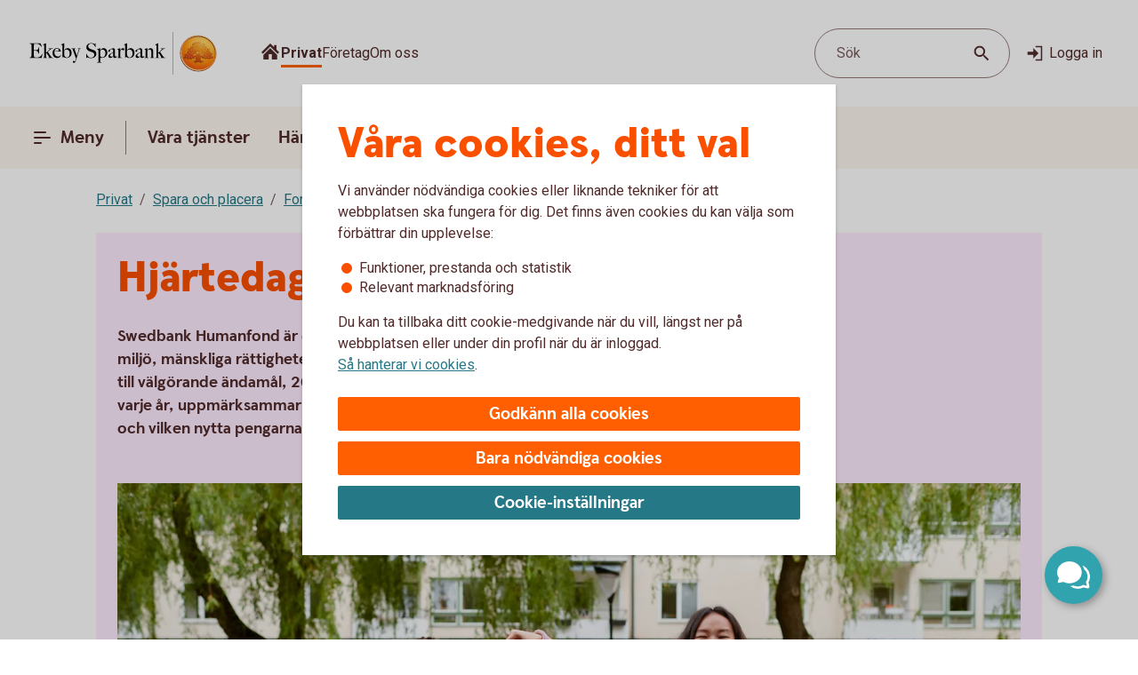

--- FILE ---
content_type: image/svg+xml
request_url: https://www.ekebysparbank.se/content/dam/global/brand/logotypes/8050-ekeby-sparbank-logo-default.svg
body_size: 79345
content:
<svg id="_8050_Ekeby_Sparbank_Vector_1R_Pos" data-name="8050_Ekeby_Sparbank_Vector_1R_Pos" xmlns="http://www.w3.org/2000/svg" xmlns:xlink="http://www.w3.org/1999/xlink" viewBox="0 0 238 54"><defs><style>.cls-1{fill:none;}.cls-2,.cls-6{fill-rule:evenodd;}.cls-2{fill:url(#Ny_övertoningsruta_3);}.cls-3{fill:url(#Namnlös_övertoning_4);}.cls-4{fill:url(#Namnlös_övertoning_3);}.cls-5{fill:#faaf5a;}.cls-6{fill:url(#Namnlös_övertoning_9);}.cls-7{fill:#dc8730;}.cls-8{fill:#8d4428;}.cls-9{fill:#9f5024;}.cls-10{fill:#ad5725;}.cls-11{fill:#e48e33;}.cls-12{fill:#db7b29;}.cls-13{fill:#ffb560;}.cls-14{fill:#bc6327;}.cls-15{fill:#ffcb80;}.cls-16{fill:#ffd68e;}.cls-17{fill:#d57c3f;}.cls-18{fill:#ffcd85;}.cls-19{fill:#efa952;}.cls-20{fill:#fdac4a;}.cls-21{fill:#eb962a;}.cls-22{fill:#ffc378;}.cls-23{fill:#ffce89;}.cls-24{fill:#ffd79d;}.cls-25{fill:#eeaf67;}.cls-26{fill:#bf6b29;}.cls-27{fill:#fcb664;}.cls-28{fill:#994822;}.cls-29{fill:#d47429;}.cls-30{fill:#e7944b;}.cls-31{fill:#964c25;}.cls-32{fill:#823d1e;}.cls-33{fill:#6c2b13;}.cls-34{fill:#ba6019;}.cls-35{fill:#d89050;}.cls-36{fill:#7e3717;}.cls-37{fill:#94441e;}.cls-38{fill:#dd8732;}.cls-39{fill:#ffc278;}.cls-40{fill:#ea913e;}.cls-41{fill:#c57231;}.cls-42{fill:#642813;}.cls-43{fill:#56220c;}.cls-44{fill:#f49e4d;}.cls-45{fill:#76310a;}.cls-46{fill:#994b17;}.cls-47{fill:#a35622;}.cls-48{fill:#af6638;}.cls-49{fill:#a5572a;}.cls-50{fill:#e69646;}.cls-51{fill:#d27c3c;}.cls-52{fill:#7a2c13;}.cls-53{fill:#c27138;}.cls-54{fill:#9a4921;}.cls-55{fill:#96441e;}.cls-56{fill:#a04e14;}.cls-57{fill:#aa5a28;}.cls-58{fill:#944428;}.cls-59{fill:#ffc283;}.cls-60{fill:#aa5e33;}.cls-61{fill:#e5872b;}.cls-62{fill:#b96534;}.cls-63{fill:#f29b40;}.cls-64{fill:#b46027;}.cls-65{fill:url(#Ny_övertoningsruta_3-2);}.cls-66{fill:url(#Ny_övertoningsruta_3-3);}.cls-67{fill:url(#Ny_övertoningsruta_3-4);}.cls-68{fill:url(#Ny_övertoningsruta_3-5);}.cls-69{fill:url(#Ny_övertoningsruta_3-6);}.cls-70{fill:url(#Ny_övertoningsruta_3-7);}.cls-71{fill:url(#Ny_övertoningsruta_3-8);}.cls-72{fill:url(#Ny_övertoningsruta_3-9);}.cls-73{fill:url(#Ny_övertoningsruta_3-10);}.cls-74{fill:url(#Ny_övertoningsruta_3-11);}.cls-75{fill:url(#Ny_övertoningsruta_3-12);}.cls-76{fill:url(#Ny_övertoningsruta_3-13);}.cls-77{fill:url(#Ny_övertoningsruta_3-14);}.cls-78{fill:url(#Ny_övertoningsruta_3-15);}.cls-79{fill:url(#Ny_övertoningsruta_3-16);}.cls-80{fill:url(#Ny_övertoningsruta_3-17);}.cls-81{fill:url(#Ny_övertoningsruta_3-18);}.cls-82{fill:url(#Ny_övertoningsruta_3-19);}.cls-83{fill:url(#Ny_övertoningsruta_3-20);}.cls-84{fill:url(#Ny_övertoningsruta_3-21);}.cls-85{fill:url(#Ny_övertoningsruta_3-22);}.cls-86{fill:url(#Ny_övertoningsruta_3-23);}.cls-87{fill:url(#Ny_övertoningsruta_3-24);}.cls-88{fill:url(#Ny_övertoningsruta_3-25);}.cls-89{fill:url(#Ny_övertoningsruta_3-26);}.cls-90{fill:url(#Ny_övertoningsruta_3-27);}.cls-91{fill:url(#Ny_övertoningsruta_3-28);}.cls-92{fill:url(#Ny_övertoningsruta_3-29);}.cls-93{fill:url(#Ny_övertoningsruta_3-30);}.cls-94{fill:url(#Ny_övertoningsruta_3-31);}.cls-95{fill:url(#Ny_övertoningsruta_3-32);}.cls-96{fill:url(#Ny_övertoningsruta_3-33);}.cls-97{fill:url(#Ny_övertoningsruta_3-34);}.cls-98{fill:url(#Ny_övertoningsruta_3-35);}.cls-99{fill:url(#Ny_övertoningsruta_3-36);}.cls-100{fill:url(#Ny_övertoningsruta_3-37);}.cls-101{fill:url(#Ny_övertoningsruta_3-38);}.cls-102{fill:url(#Ny_övertoningsruta_3-39);}.cls-103{fill:#f8a943;}.cls-104{fill:#ec9c4b;}</style><radialGradient id="Ny_övertoningsruta_3" cx="220.52" cy="13.25" r="32.92" gradientTransform="translate(-1.44 2.89)" gradientUnits="userSpaceOnUse"><stop offset="0" stop-color="#ffe178"/><stop offset="0.18" stop-color="#ffd05f"/><stop offset="0.4" stop-color="#ffbe46"/><stop offset="0.6" stop-color="#ff9b0f"/><stop offset="0.8" stop-color="#f7780f"/><stop offset="0.9" stop-color="#f3640f"/><stop offset="1" stop-color="#e65f19"/></radialGradient><linearGradient id="Namnlös_övertoning_4" x1="227.01" y1="7.83" x2="201.06" y2="46.07" gradientUnits="userSpaceOnUse"><stop offset="0.02" stop-color="#ffe6a5"/><stop offset="0.11" stop-color="#fcc677"/><stop offset="0.29" stop-color="#f5871e"/><stop offset="0.29" stop-color="#f5871e"/><stop offset="0.56" stop-color="#e1690f"/><stop offset="0.63" stop-color="#cc5c0e"/><stop offset="0.8" stop-color="#9c3d0c"/><stop offset="0.93" stop-color="#7e2a0b"/><stop offset="1" stop-color="#73230a"/></linearGradient><linearGradient id="Namnlös_övertoning_3" x1="202.04" y1="44.77" x2="225.87" y2="9.37" gradientUnits="userSpaceOnUse"><stop offset="0.01" stop-color="#ffe6a0"/><stop offset="0.11" stop-color="#fcc877"/><stop offset="0.33" stop-color="#f5871e"/><stop offset="0.33" stop-color="#f5871e"/><stop offset="0.64" stop-color="#e1690f"/><stop offset="0.65" stop-color="#db650f"/><stop offset="0.76" stop-color="#ae490d"/><stop offset="0.86" stop-color="#8e340b"/><stop offset="0.94" stop-color="#7a280a"/><stop offset="0.99" stop-color="#73230a"/></linearGradient><radialGradient id="Namnlös_övertoning_9" cx="218.77" cy="14.04" r="36.96" gradientUnits="userSpaceOnUse"><stop offset="0" stop-color="#ffc85a"/><stop offset="0.27" stop-color="#f59619"/><stop offset="0.44" stop-color="#e56b16"/><stop offset="0.55" stop-color="#dc5014"/><stop offset="0.79" stop-color="#ba3f18"/><stop offset="0.82" stop-color="#b43c19"/></radialGradient><radialGradient id="Ny_övertoningsruta_3-2" cx="216.52" cy="14.58" r="35.7" gradientTransform="matrix(1, 0, 0, 1, 0, 0)" xlink:href="#Ny_övertoningsruta_3"/><radialGradient id="Ny_övertoningsruta_3-3" cx="216.46" cy="14.55" r="35.81" gradientTransform="matrix(1, 0, 0, 1, 0, 0)" xlink:href="#Ny_övertoningsruta_3"/><radialGradient id="Ny_övertoningsruta_3-4" cx="216.44" cy="14.51" r="35.76" gradientTransform="matrix(1, 0, 0, 1, 0, 0)" xlink:href="#Ny_övertoningsruta_3"/><radialGradient id="Ny_övertoningsruta_3-5" cx="216.56" cy="14.52" r="35.7" gradientTransform="matrix(1, 0, 0, 1, 0, 0)" xlink:href="#Ny_övertoningsruta_3"/><radialGradient id="Ny_övertoningsruta_3-6" cx="215.16" cy="12.91" r="39.56" gradientTransform="matrix(1, 0, 0, 1, 0, 0)" xlink:href="#Ny_övertoningsruta_3"/><radialGradient id="Ny_övertoningsruta_3-7" cx="217.24" cy="14.12" r="36.52" gradientTransform="matrix(1, 0, 0, 1, 0, 0)" xlink:href="#Ny_övertoningsruta_3"/><radialGradient id="Ny_övertoningsruta_3-8" cx="215.87" cy="13.32" r="37.96" gradientTransform="matrix(1, 0, 0, 1, 0, 0)" xlink:href="#Ny_övertoningsruta_3"/><radialGradient id="Ny_övertoningsruta_3-9" cx="216.23" cy="14.63" r="35.9" gradientTransform="matrix(1, 0, 0, 1, 0, 0)" xlink:href="#Ny_övertoningsruta_3"/><radialGradient id="Ny_övertoningsruta_3-10" cx="215.83" cy="14.03" r="37.35" gradientTransform="matrix(1, 0, 0, 1, 0, 0)" xlink:href="#Ny_övertoningsruta_3"/><radialGradient id="Ny_övertoningsruta_3-11" cx="217.03" cy="14.32" r="36.49" gradientTransform="matrix(1, 0, 0, 1, 0, 0)" xlink:href="#Ny_övertoningsruta_3"/><radialGradient id="Ny_övertoningsruta_3-12" cx="215.92" cy="14.58" r="37.53" gradientTransform="matrix(1, 0, 0, 1, 0, 0)" xlink:href="#Ny_övertoningsruta_3"/><radialGradient id="Ny_övertoningsruta_3-13" cx="216.3" cy="14.37" r="36.3" gradientTransform="matrix(1, 0, 0, 1, 0, 0)" xlink:href="#Ny_övertoningsruta_3"/><radialGradient id="Ny_övertoningsruta_3-14" cx="216.39" cy="14.42" r="36.79" gradientTransform="matrix(1, 0, 0, 1, 0, 0)" xlink:href="#Ny_övertoningsruta_3"/><radialGradient id="Ny_övertoningsruta_3-15" cx="216.32" cy="14.66" r="36.38" gradientTransform="matrix(1, 0, 0, 1, 0, 0)" xlink:href="#Ny_övertoningsruta_3"/><radialGradient id="Ny_övertoningsruta_3-16" cx="216.5" cy="14.71" r="37.24" gradientTransform="matrix(1, 0, 0, 1, 0, 0)" xlink:href="#Ny_övertoningsruta_3"/><radialGradient id="Ny_övertoningsruta_3-17" cx="216.32" cy="14.76" r="36.28" gradientTransform="matrix(1, 0, 0, 1, 0, 0)" xlink:href="#Ny_övertoningsruta_3"/><radialGradient id="Ny_övertoningsruta_3-18" cx="216.47" cy="14.66" r="36.41" gradientTransform="matrix(1, 0, 0, 1, 0, 0)" xlink:href="#Ny_övertoningsruta_3"/><radialGradient id="Ny_övertoningsruta_3-19" cx="216.51" cy="14.86" r="37.1" gradientTransform="matrix(1, 0, 0, 1, 0, 0)" xlink:href="#Ny_övertoningsruta_3"/><radialGradient id="Ny_övertoningsruta_3-20" cx="216.6" cy="14.84" r="36.2" gradientTransform="matrix(1, 0, 0, 1, 0, 0)" xlink:href="#Ny_övertoningsruta_3"/><radialGradient id="Ny_övertoningsruta_3-21" cx="216.7" cy="14.47" r="36.77" gradientTransform="matrix(1, 0, 0, 1, 0, 0)" xlink:href="#Ny_övertoningsruta_3"/><radialGradient id="Ny_övertoningsruta_3-22" cx="216.31" cy="14.54" r="36.14" gradientTransform="matrix(1, 0, 0, 1, 0, 0)" xlink:href="#Ny_övertoningsruta_3"/><radialGradient id="Ny_övertoningsruta_3-23" cx="216.69" cy="14.67" r="36.56" gradientTransform="matrix(1, 0, 0, 1, 0, 0)" xlink:href="#Ny_övertoningsruta_3"/><radialGradient id="Ny_övertoningsruta_3-24" cx="216.92" cy="14.19" r="36.92" gradientTransform="matrix(1, 0, 0, 1, 0, 0)" xlink:href="#Ny_övertoningsruta_3"/><radialGradient id="Ny_övertoningsruta_3-25" cx="216.72" cy="14.78" r="36.05" gradientTransform="matrix(1, 0, 0, 1, 0, 0)" xlink:href="#Ny_övertoningsruta_3"/><radialGradient id="Ny_övertoningsruta_3-26" cx="217.19" cy="14.32" r="36.93" gradientTransform="matrix(1, 0, 0, 1, 0, 0)" xlink:href="#Ny_övertoningsruta_3"/><radialGradient id="Ny_övertoningsruta_3-27" cx="216.76" cy="14.37" r="36.23" gradientTransform="matrix(1, 0, 0, 1, 0, 0)" xlink:href="#Ny_övertoningsruta_3"/><radialGradient id="Ny_övertoningsruta_3-28" cx="217.34" cy="14.45" r="37.54" gradientTransform="matrix(1, 0, 0, 1, 0, 0)" xlink:href="#Ny_övertoningsruta_3"/><radialGradient id="Ny_övertoningsruta_3-29" cx="216.71" cy="14.45" r="36.58" gradientTransform="matrix(1, 0, 0, 1, 0, 0)" xlink:href="#Ny_övertoningsruta_3"/><radialGradient id="Ny_övertoningsruta_3-30" cx="217.09" cy="13.69" r="36.97" gradientTransform="matrix(1, 0, 0, 1, 0, 0)" xlink:href="#Ny_övertoningsruta_3"/><radialGradient id="Ny_övertoningsruta_3-31" cx="217.03" cy="14.15" r="36.46" gradientTransform="matrix(1, 0, 0, 1, 0, 0)" xlink:href="#Ny_övertoningsruta_3"/><radialGradient id="Ny_övertoningsruta_3-32" cx="216.99" cy="14.16" r="36.67" gradientTransform="matrix(1, 0, 0, 1, 0, 0)" xlink:href="#Ny_övertoningsruta_3"/><radialGradient id="Ny_övertoningsruta_3-33" cx="216.96" cy="13.86" r="36.86" gradientTransform="matrix(1, 0, 0, 1, 0, 0)" xlink:href="#Ny_övertoningsruta_3"/><radialGradient id="Ny_övertoningsruta_3-34" cx="216.28" cy="13.47" r="37.82" gradientTransform="matrix(1, 0, 0, 1, 0, 0)" xlink:href="#Ny_övertoningsruta_3"/><radialGradient id="Ny_övertoningsruta_3-35" cx="217.04" cy="13.61" r="37.23" gradientTransform="matrix(1, 0, 0, 1, 0, 0)" xlink:href="#Ny_övertoningsruta_3"/><radialGradient id="Ny_övertoningsruta_3-36" cx="216.17" cy="13.44" r="37.63" gradientTransform="matrix(1, 0, 0, 1, 0, 0)" xlink:href="#Ny_övertoningsruta_3"/><radialGradient id="Ny_övertoningsruta_3-37" cx="216.24" cy="13.92" r="36.95" gradientTransform="matrix(1, 0, 0, 1, 0, 0)" xlink:href="#Ny_övertoningsruta_3"/><radialGradient id="Ny_övertoningsruta_3-38" cx="216.1" cy="13.87" r="36.73" gradientTransform="matrix(1, 0, 0, 1, 0, 0)" xlink:href="#Ny_övertoningsruta_3"/><radialGradient id="Ny_övertoningsruta_3-39" cx="215.2" cy="12.62" r="39" gradientTransform="matrix(1, 0, 0, 1, 0, 0)" xlink:href="#Ny_övertoningsruta_3"/></defs><rect class="cls-1" x="237" y="53" width="1" height="1"/><rect class="cls-1" width="1" height="1"/><path class="cls-2" d="M235.2,27A21.2,21.2,0,1,1,214,5.8,21.2,21.2,0,0,1,235.2,27Z"/><path class="cls-3" d="M214,4a23,23,0,1,0,23,23A23,23,0,0,0,214,4Zm0,45a22,22,0,1,1,22-22A22,22,0,0,1,214,49Z"/><path class="cls-4" d="M214,5a22,22,0,1,0,22,22A22,22,0,0,0,214,5Zm0,43a21,21,0,1,1,21-21A21,21,0,0,1,214,48Z"/><path class="cls-5" d="M214,49.1A22.1,22.1,0,1,1,236.1,27,22.12,22.12,0,0,1,214,49.1Zm0-44A21.9,21.9,0,1,0,235.9,27,21.92,21.92,0,0,0,214,5.1Z"/><path class="cls-6" d="M232.39,32.17c-.15.7-2,.57-2.54.56a.92.92,0,0,0-.84.68,12.69,12.69,0,0,1-1.63.14c-1.66,0-2.1-.64-2.1-.64-.75,0-.81.66-1.53.89-.39.12-.9-.69-.9-.69a10.14,10.14,0,0,1-3.4-.25c-.47-.32-1.42-2-1.78-2a3.36,3.36,0,0,0-.55,0c-.5.06-.76.54-.7,1.33s.26,2.33.38,2.86c.21,1,2.13,1.42,2.94,1.84l.08.41c-.95-.12-3.2-.38-2.75.15.16.19.48.5.71.8v.34a10.14,10.14,0,0,0-3.76-1,7.85,7.85,0,0,0-3.76.94l0-.38c.34-.32.55-.54.78-.77s-.7-.34-2.24-.25l.1-.42c.91-.27,2.33-.43,2.51-1.36s.34-3,.34-3c.14-1.23-.8-2-1.33-1.83a3.73,3.73,0,0,0-1.34.74c-.18.29.14.72.11,1.33,0,.35-1.13.37-2.43.28-.53,0-1.47,1-1.7,1A7.53,7.53,0,0,1,204,34c-.28,0-.59-.57-1.1-.6-.29,0-.7.56-.89.54a5.25,5.25,0,0,1-1.8-.53c-.18-.08.16-1.19.12-1.26a2.05,2.05,0,0,0-1.1.07c-.17.11-.64.54-.74.56a4.88,4.88,0,0,1-2.48.07,4.56,4.56,0,0,1,.24-1.52c.46-.46,1.36-1.22,1.23-1.48s-.94-.73-.78-1a4.2,4.2,0,0,1,.36-.52c.21-.27.7.08,1-.07s.43-.61.54-.65a3.37,3.37,0,0,1,.83-.05c.18,0,.44.74.57.74.32,0,.68,0,.79-.17a3.29,3.29,0,0,0,.3-1.24c0-.42-1.22-.77-1.23-1a3.63,3.63,0,0,1,.59-1.56c.32-.11.9-.33.86-.53-.1-.62-.42-1.85-.26-2A8.93,8.93,0,0,1,202,21c.2-.14.52,0,.82.16a.82.82,0,0,0,1.08-.18c.12-.22.09-1.5.26-1.61s.69-.39.84-.48.87.33,1,.19c.39-.46.62-.77.56-1a6,6,0,0,1-.33-1.61,5.87,5.87,0,0,1,.5-1c.25-.33,1.15-.14,1.51-.46s.26-.83.91-.9a7,7,0,0,0,2.26-1.06,6.13,6.13,0,0,1,2.43.14c.31,0,.88-.53,1.15-.56a5.29,5.29,0,0,1,1.56.28c.23.1.26,1.1.79,1.28a6,6,0,0,0,1.25.33c1.07.14,1.38-.73,1.75-.64a2.44,2.44,0,0,1,1.29.95c.29.37-.2,1.7.49,2,.87.36,1.79,1.33,1.72,1.61s-.55,1.15-.34,1.44.81,0,1.08-.1a1.62,1.62,0,0,1,1.08.3,3.34,3.34,0,0,0,.76.79c.47.22,1.16.53,1.23.73.23.67-.32,1.59-.22,1.9,0,0,.87.32,1,.56a17,17,0,0,1,0,1.79,2.47,2.47,0,0,1,1.36,0c.36.13.51.58.67,1.12,0,.14.5.21.55.33.27.65.25,1.08,0,1.19-.6.25-2,.73-1.79,1.29s.43.54.68.57a5.84,5.84,0,0,1,1.75.31A1.7,1.7,0,0,1,232.39,32.17Z"/><path class="cls-7" d="M228.85,23.67l-.53.37a.24.24,0,0,1,.09.11l.51-.32A.77.77,0,0,0,228.85,23.67Z"/><path class="cls-8" d="M228.91,23.8l-.51.33h0s0,.13,0,.23l.5-.33v-.1A.59.59,0,0,0,228.91,23.8Z"/><path class="cls-9" d="M228.93,24l-.5.33c0,.11,0,.28,0,.43l.51-.38Z"/><path class="cls-10" d="M228.93,24.38l-.51.37c0,.53,0,1.21,0,1.21l0,0,.59-.75H229S228.94,25,228.93,24.38Z"/><path class="cls-11" d="M226.3,20l-.46.42.27.31.48-.4A2.44,2.44,0,0,1,226.3,20Z"/><path class="cls-12" d="M226.56,20.26l-.47.4a2.19,2.19,0,0,0,.22.2l.48-.44A1.27,1.27,0,0,1,226.56,20.26Z"/><path class="cls-7" d="M229,25.2l-.6.75a3.26,3.26,0,0,1,.42-.1l.59-.67A1.85,1.85,0,0,0,229,25.2Z"/><path class="cls-13" d="M228.79,25.85l.19,0,.56-.63-.16,0Z"/><path class="cls-13" d="M225.68,20.16l.18.23.46-.42c-.06-.08-.16-.2-.27-.32a1,1,0,0,0-.5-.29l-.58.52A1.42,1.42,0,0,1,225.68,20.16Z"/><path class="cls-14" d="M214.75,12.84l-.05-.58a4.16,4.16,0,0,0-.51.28l.05.6Z"/><path class="cls-15" d="M229.52,25.2l-.57.63h.16l.54-.6Z"/><path class="cls-16" d="M229.63,25.21l-.55.61a1.65,1.65,0,0,1,.69.09l.36-.52A2,2,0,0,0,229.63,25.21Z"/><path class="cls-13" d="M226.45,21l.16.08.5-.46-.19-.09-.16-.08-.48.44A1.2,1.2,0,0,0,226.45,21Z"/><path class="cls-17" d="M215,12.73h.24l0-.55h-.22a1.07,1.07,0,0,0-.4.1l0,.58A1,1,0,0,1,215,12.73Z"/><path class="cls-18" d="M216.38,12.93l.36-.44a8.59,8.59,0,0,0-1.46-.31l0,.55A6.33,6.33,0,0,1,216.38,12.93Z"/><path class="cls-19" d="M216.56,13c.06,0,.11.13.17.28l.38-.49a.54.54,0,0,0-.26-.26l-.14,0-.35.45Z"/><path class="cls-7" d="M216.87,13.68l.41-.55a2.22,2.22,0,0,0-.18-.38l-.38.49C216.76,13.36,216.81,13.53,216.87,13.68Z"/><path class="cls-11" d="M217.23,14.22l.36-.49c-.13-.08-.21-.36-.32-.62l-.41.54A1.14,1.14,0,0,0,217.23,14.22Z"/><path class="cls-18" d="M217.36,14.29a5.64,5.64,0,0,0,1.48.35l.07-.57a2.71,2.71,0,0,1-1.34-.36l-.36.5A.53.53,0,0,0,217.36,14.29Z"/><path class="cls-12" d="M220,14.16l.08-.73a2.61,2.61,0,0,0-.57.36l-.12.76A2.46,2.46,0,0,0,220,14.16Z"/><path class="cls-20" d="M219.37,14.54l.13-.77a1.16,1.16,0,0,1-.61.3l-.08.57A1.4,1.4,0,0,0,219.37,14.54Z"/><path class="cls-21" d="M220.37,14l.11,0,.12-.56a.88.88,0,0,0-.3-.07.67.67,0,0,0-.28.06l-.08.74C220.1,14.05,220.23,13.94,220.37,14Z"/><path class="cls-22" d="M220.85,14.18l.12-.56a3.34,3.34,0,0,0-.4-.18l-.11.56A2.32,2.32,0,0,1,220.85,14.18Z"/><path class="cls-23" d="M221.19,14.43l.21-.53a4.82,4.82,0,0,0-.45-.29l-.12.56A2.47,2.47,0,0,1,221.19,14.43Z"/><path class="cls-24" d="M221.6,14.87l.46-.35a3.21,3.21,0,0,0-.68-.64l-.22.53A2.78,2.78,0,0,1,221.6,14.87Z"/><path class="cls-25" d="M221.7,15l.48-.32a.41.41,0,0,0-.06-.11l-.08-.1-.46.34.07.08A.61.61,0,0,1,221.7,15Z"/><path class="cls-7" d="M221.74,15.88l.57-.41a2,2,0,0,0-.15-.8l-.47.33A3,3,0,0,1,221.74,15.88Z"/><path class="cls-10" d="M221.85,16.64l.5-.39a6.07,6.07,0,0,1,0-.8l-.57.41A1.59,1.59,0,0,0,221.85,16.64Z"/><path class="cls-26" d="M222,16.8l.5-.37a.24.24,0,0,1-.11-.2l-.52.39A.68.68,0,0,0,222,16.8Z"/><path class="cls-27" d="M222.44,16.41l-.5.37a.57.57,0,0,0,.18.12l.11.05.48-.36Z"/><path class="cls-22" d="M222.64,17.18l.44-.32-.39-.28-.48.36A3.62,3.62,0,0,1,222.64,17.18Z"/><path class="cls-16" d="M223.64,18.07l.43-.3a6.59,6.59,0,0,0-1-.93l-.44.33A4.34,4.34,0,0,1,223.64,18.07Z"/><path class="cls-20" d="M223.78,18.28l.43-.32a1.46,1.46,0,0,0-.16-.21l-.42.3A1.82,1.82,0,0,1,223.78,18.28Z"/><path class="cls-7" d="M223.84,18.51l.5-.35a2,2,0,0,0-.14-.22l-.43.31A.41.41,0,0,1,223.84,18.51Z"/><path class="cls-10" d="M223.84,18.51a4,4,0,0,1-.14.41l.72-.49a.69.69,0,0,0-.09-.29l-.48.35Z"/><path class="cls-28" d="M223.54,20l.74-.69c-.14,0,0-.37.13-.75a.53.53,0,0,0,0-.13l-.71.47c-.21.54-.32.89-.19,1.08C223.53,20,223.53,20,223.54,20Z"/><path class="cls-27" d="M223.73,20l.82-.75-.21,0a.13.13,0,0,1-.09,0l-.73.68S223.62,20,223.73,20Z"/><path class="cls-16" d="M224.6,19.87a1.21,1.21,0,0,1,.41,0l.56-.52a2.86,2.86,0,0,0-1-.1l-.82.75A5.63,5.63,0,0,0,224.6,19.87Z"/><path class="cls-24" d="M227.19,21.32l.56-.41a5.48,5.48,0,0,0-.67-.36l-.5.46Z"/><path class="cls-13" d="M227.5,21.51l.55-.34a1.81,1.81,0,0,0-.33-.28l-.55.42Z"/><path class="cls-7" d="M227.67,21.71l.54-.28a1,1,0,0,0-.18-.28l-.56.34c.08.06.17.13.19.2Z"/><path class="cls-8" d="M227.65,22.56l.6-.37a2.13,2.13,0,0,0-.05-.78l-.54.28A1.61,1.61,0,0,1,227.65,22.56Z"/><path class="cls-10" d="M227.43,23.59h0l.61-.38v0a6.87,6.87,0,0,0,.17-1l-.59.37A4,4,0,0,0,227.43,23.59Z"/><path class="cls-13" d="M227.71,23.71l.57-.41c-.14-.05-.21-.08-.2-.12l-.65.41Z"/><path class="cls-16" d="M228.34,24.06l.53-.35a1.11,1.11,0,0,0-.61-.42l-.57.41A2,2,0,0,1,228.34,24.06Z"/><path class="cls-13" d="M230.1,25.38l-.35.52a.56.56,0,0,1,.28.21l.37-.48A.91.91,0,0,0,230.1,25.38Z"/><path class="cls-7" d="M230.63,26a1.87,1.87,0,0,0-.25-.41l-.37.47a1.13,1.13,0,0,1,.22.39Z"/><path class="cls-29" d="M230.4,27s.09.1.21.14l.42-.48-.09-.06c-.13-.09-.2-.34-.32-.61l-.4.45A3.36,3.36,0,0,1,230.4,27Z"/><path class="cls-13" d="M231,26.66l-.43.48c.15.07.35.12.38.2l0,0,.37-.47Z"/><path class="cls-30" d="M231.33,26.87l-.37.47a.75.75,0,0,1,.06.13l.43-.47A.74.74,0,0,0,231.33,26.87Z"/><path class="cls-10" d="M231.07,28.41l.53.16a2.07,2.07,0,0,0-.13-1.53l0-.06-.42.46C231.18,27.89,231.2,28.23,231.07,28.41Z"/><path class="cls-31" d="M230.94,28.51c-.26.11-.7.27-1.07.46l.67.3.79-.37a.64.64,0,0,0,.28-.35l-.53-.17A.29.29,0,0,1,230.94,28.51Z"/><path class="cls-32" d="M230.57,29.25l-.68-.29a3.28,3.28,0,0,0-.37.22l.69.24Z"/><path class="cls-33" d="M229.54,29.16a1.16,1.16,0,0,0-.37.36l.73.07a.37.37,0,0,1,.14-.09l.2-.1Z"/><path class="cls-32" d="M229.92,29.57l-.74-.08a.39.39,0,0,0,0,.35l.68-.09C229.8,29.69,229.86,29.62,229.92,29.57Z"/><path class="cls-34" d="M229.81,29.73l-.68.08a1.22,1.22,0,0,0,.14.28l.68-.27C229.84,29.81,229.81,29.77,229.81,29.73Z"/><path class="cls-10" d="M229.49,30.3l.71-.47-.28,0-.66.26A.56.56,0,0,0,229.49,30.3Z"/><path class="cls-29" d="M229.84,30.4H230l.75-.54-.54,0-.71.46A.75.75,0,0,0,229.84,30.4Z"/><path class="cls-30" d="M230.87,30.51l.68-.48a5.49,5.49,0,0,0-.85-.16l-.75.54C230.24,30.44,230.58,30.46,230.87,30.51Z"/><path class="cls-23" d="M231.58,30.7a.85.85,0,0,1,.21.14l.5-.36a1.54,1.54,0,0,0-.53-.38l-.23-.07-.68.47A2.8,2.8,0,0,1,231.58,30.7Z"/><path class="cls-35" d="M232.05,31.12l.48-.32a2,2,0,0,0-.26-.34l-.51.35A1.74,1.74,0,0,1,232.05,31.12Z"/><path class="cls-14" d="M232.37,32.16a.41.41,0,0,1-.09.19l.54.32a1,1,0,0,0,.12-.38,2.59,2.59,0,0,0-.43-1.51l-.48.32A1.54,1.54,0,0,1,232.37,32.16Z"/><path class="cls-8" d="M232.83,32.64l-.53-.31c-.25.32-1,.4-1.61.4l.2.61C231.65,33.31,232.53,33.16,232.83,32.64Z"/><path class="cls-33" d="M229.84,32.71a.82.82,0,0,0-.26,0l.17.59h0c.08,0,.57,0,1.13,0l-.2-.61C230.35,32.74,230,32.72,229.84,32.71Z"/><path class="cls-8" d="M229.07,33.2l.27.74c.2-.17.22-.57.44-.6l-.17-.6A.93.93,0,0,0,229.07,33.2Z"/><path class="cls-36" d="M229.36,33.91l-.27-.73a1.1,1.1,0,0,0-.11.25l.21.58.12,0Z"/><path class="cls-33" d="M227.38,33.54c-1.66,0-2.09-.66-2.09-.66h0l-.19.7a.3.3,0,0,1,.13.06,4.44,4.44,0,0,0,2.15.52,8.27,8.27,0,0,0,1.85-.17l-.22-.6A14.4,14.4,0,0,1,227.38,33.54Z"/><path class="cls-31" d="M224.43,33.32l-.21.93a2.66,2.66,0,0,0,.63-.51c.14-.13.19-.17.25-.15l.19-.71A1.09,1.09,0,0,0,224.43,33.32Z"/><path class="cls-36" d="M223.73,33.78l-.14.65a1.36,1.36,0,0,0,.66-.19l.21-1A1.54,1.54,0,0,1,223.73,33.78Z"/><path class="cls-33" d="M222.85,33.08h0l-.32.62h0a1.34,1.34,0,0,0,1.07.72l.14-.66C223.36,33.9,222.85,33.08,222.85,33.08Z"/><path class="cls-36" d="M219.44,32.83l-.36.51a4.79,4.79,0,0,0,2,.37l.26-.6A5,5,0,0,1,219.44,32.83Z"/><path class="cls-33" d="M217.67,30.81h-.41l.11.6a.27.27,0,0,1,.2.08c.38.29,1.27,1.74,1.54,1.87l.35-.51C219,32.52,218,30.82,217.67,30.81Z"/><path class="cls-36" d="M217.29,30.81a1,1,0,0,0-.45.1l.31.57a.43.43,0,0,1,.25-.07Z"/><path class="cls-33" d="M216.54,31.24l.49.54a.39.39,0,0,1,.14-.32l-.31-.56A.67.67,0,0,0,216.54,31.24Z"/><path class="cls-31" d="M221.32,33.11l-.27.6c.58,0,1.16,0,1.49,0l.31-.63A12.3,12.3,0,0,1,221.32,33.11Z"/><path class="cls-37" d="M216.39,32.06l.67.43a3.26,3.26,0,0,1,0-.75l-.48-.53A1.72,1.72,0,0,0,216.39,32.06Z"/><path class="cls-10" d="M216.81,35.15l.57-.18c0-.2-.25-1.71-.33-2.5l-.66-.44A30,30,0,0,0,216.81,35.15Z"/><path class="cls-38" d="M217.38,35l-.58.18a1.43,1.43,0,0,0,.23.38l.52-.33A.4.4,0,0,1,217.38,35Z"/><path class="cls-13" d="M217.53,35.16l-.52.32a2.56,2.56,0,0,0,.73.56l.39-.51A3.34,3.34,0,0,1,217.53,35.16Z"/><path class="cls-39" d="M218.66,36.44l.31-.52c-.28-.12-.61-.27-.87-.4l-.39.5A9.1,9.1,0,0,0,218.66,36.44Z"/><path class="cls-40" d="M219.42,36.74l.3-.51-.78-.33-.31.53Z"/><path class="cls-41" d="M219.76,36.9l.37-.43a1.25,1.25,0,0,0-.44-.26l-.3.52Z"/><path class="cls-37" d="M219.81,37.31l.56.52c.12-.08,0-.67-.1-1a1,1,0,0,0-.16-.35l-.38.45Z"/><path class="cls-36" d="M219,37.17l.54.59.67.1c.14,0,.18,0,.21,0l-.59-.54Z"/><path class="cls-36" d="M217.76,38.58l.47.61c.14-.07.11-.48.1-.77l-.57-.18Z"/><path class="cls-42" d="M218.09,37.68a9.68,9.68,0,0,1,1.45.08l-.54-.59c-.87-.08-2-.14-2,.12l1.06.45C218,37.69,218.06,37.68,218.09,37.68Z"/><path class="cls-31" d="M218,37.7l-1-.43a.2.2,0,0,0,0,.16,10.57,10.57,0,0,1,.75.85l.54.17a2,2,0,0,0-.05-.32C218.21,37.93,218,37.76,218,37.7Z"/><path class="cls-33" d="M217.52,38.44l0,.66c.41.15.62.15.71.07l-.5-.63Z"/><path class="cls-36" d="M214.45,37.62l-.13.62a8.72,8.72,0,0,1,3,.75l.29.12,0-.66A9.83,9.83,0,0,0,214.45,37.62Z"/><path class="cls-33" d="M210.48,38.43l-.29.77a8.06,8.06,0,0,1,4.16-1l.13-.62A7.62,7.62,0,0,0,210.48,38.43Z"/><path class="cls-43" d="M210.23,38.55l-.41.7c.07,0,.21,0,.41-.07l.29-.77Z"/><path class="cls-33" d="M209.77,39.19a.11.11,0,0,0,.08.07l.42-.73,0-.38-.58,0A2.4,2.4,0,0,0,209.77,39.19Z"/><path class="cls-37" d="M210.06,37.64c.15,0-.36.29-.41.52l.59,0c.34-.32.56-.54.78-.77,0,0,.08-.1,0-.14Z"/><path class="cls-43" d="M210.46,37.11l-.66.51c.22,0,.27,0,.28,0l1-.36C211.08,37.19,210.86,37.13,210.46,37.11Z"/><path class="cls-33" d="M208.74,37.14l-.59.41c.11.22,1,0,1.68.07l.66-.51A15.47,15.47,0,0,0,208.74,37.14Z"/><path class="cls-37" d="M208.89,36.72l-.33-.44a2.21,2.21,0,0,0-.42,1.2.17.17,0,0,0,0,.1l.61-.45Z"/><path class="cls-14" d="M210,36.47l-.45-.49-.89.25-.1.07.34.46C209.2,36.66,209.66,36.56,210,36.47Z"/><path class="cls-44" d="M210.64,36.22l-.48-.47a5.66,5.66,0,0,1-.66.24l.44.49A4.82,4.82,0,0,0,210.64,36.22Z"/><path class="cls-38" d="M211.19,35.81l-.47-.46a1.54,1.54,0,0,1-.58.41l.48.47A1.51,1.51,0,0,0,211.19,35.81Z"/><path class="cls-45" d="M211.39,35.39c.15-.81.36-3.11.35-3.24l-.63.18c-.07.81-.18,2.31-.31,2.85a.39.39,0,0,1-.1.19l.47.46A1,1,0,0,0,211.39,35.39Z"/><path class="cls-31" d="M211.39,31l-.47.36a1.57,1.57,0,0,1,.19,1l.63-.18A1.94,1.94,0,0,0,211.39,31Z"/><path class="cls-33" d="M210.38,30.53a3.75,3.75,0,0,0-1.37.76l.64.44c-.07-.29.75-.62.91-.62a.55.55,0,0,1,.37.3l.47-.36A1,1,0,0,0,210.38,30.53Z"/><path class="cls-31" d="M209,31.28c-.12.2,0,.46.06.78l.68.51a4.65,4.65,0,0,0-.11-.87l-.63-.43Z"/><path class="cls-36" d="M209.13,32.61a.12.12,0,0,1,0,.09l.4.45a.74.74,0,0,0,.27-.6l-.69-.52A2.07,2.07,0,0,1,209.13,32.61Z"/><path class="cls-37" d="M208.67,32.87l.25.52a1.12,1.12,0,0,0,.59-.25l-.41-.45C209.05,32.77,208.9,32.83,208.67,32.87Z"/><path class="cls-33" d="M206.7,32.88l.13.58c.45,0,1.57,0,2.11-.08l-.24-.51A11.07,11.07,0,0,1,206.7,32.88Z"/><path class="cls-46" d="M205.71,33.4l.19.65a3.14,3.14,0,0,1,.79-.58h.16l-.13-.58A1.88,1.88,0,0,0,205.71,33.4Z"/><path class="cls-36" d="M205.74,33.38c-.36.28-.62.54-.75.55l.16.58a2,2,0,0,0,.77-.49Z"/><path class="cls-33" d="M204,34c-.25,0-.56-.47-1-.58l0,.59a.33.33,0,0,1,.17.1,1.19,1.19,0,0,0,.78.47,9.81,9.81,0,0,0,1.28-.06l-.17-.58A9.17,9.17,0,0,1,204,34Z"/><path class="cls-47" d="M202.85,33.38c-.2,0-.46.26-.66.42l.12.65a3.43,3.43,0,0,0,.49-.41.18.18,0,0,1,.18,0l0-.6Z"/><path class="cls-36" d="M202.22,33.79a.62.62,0,0,1-.27.15h0l0,.6a.67.67,0,0,0,.37-.11Z"/><path class="cls-33" d="M200.18,33.41a.11.11,0,0,1,0,0l-.5.32a1,1,0,0,0,.35.3,6.3,6.3,0,0,0,2,.56l-.05-.6A5.32,5.32,0,0,1,200.18,33.41Z"/><path class="cls-48" d="M200.24,32.54l-.67.51c0,.08,0,.19,0,.3a.5.5,0,0,0,.12.35l.49-.32A1.87,1.87,0,0,1,200.24,32.54Z"/><path class="cls-36" d="M200.3,32.15h0l-.76.62h0s0,.09,0,.32l.66-.51A1.45,1.45,0,0,0,200.3,32.15Z"/><path class="cls-33" d="M199.31,32.16l.06.73a.48.48,0,0,1,.11-.09.13.13,0,0,1,.07,0l.75-.61A2.28,2.28,0,0,0,199.31,32.16Z"/><path class="cls-49" d="M199.17,32.22c-.12.07-.4.31-.58.45l.27.58a5.77,5.77,0,0,0,.53-.38l0-.72A.54.54,0,0,0,199.17,32.22Z"/><path class="cls-33" d="M198.43,32.77a4.59,4.59,0,0,1-2.47.07l-.54.29,0,0c.24.31,1.31.51,3.08.21a1.28,1.28,0,0,0,.36-.13l-.27-.59A.66.66,0,0,1,198.43,32.77Z"/><path class="cls-49" d="M196.14,31.55l-.54-.22a4.81,4.81,0,0,0-.16,1.83l.54-.31A7.31,7.31,0,0,1,196.14,31.55Z"/><path class="cls-50" d="M196.22,31.36l.22-.22-.54-.35a1.3,1.3,0,0,0-.18.23,1.27,1.27,0,0,0-.13.34l.54.22A.59.59,0,0,1,196.22,31.36Z"/><path class="cls-51" d="M197.45,29.88l-.85.1,0,0c.07.12-.43.47-.74.8l.53.36C196.86,30.74,197.52,30.12,197.45,29.88Z"/><path class="cls-52" d="M197.44,29.86a5.79,5.79,0,0,0-.48-.46l-.73.06a5.83,5.83,0,0,0,.39.54l.83-.09A.07.07,0,0,0,197.44,29.86Z"/><path class="cls-9" d="M196.65,28.92l-.64,0a1.22,1.22,0,0,0,.24.58l.74-.05C196.81,29.26,196.62,29.06,196.65,28.92Z"/><path class="cls-7" d="M196.79,28.68l-.61-.18-.15.27a.24.24,0,0,0,0,.15l.64,0C196.64,28.89,196.66,28.87,196.79,28.68Z"/><path class="cls-26" d="M197,28.34a.24.24,0,0,1,.11-.08l-.22-.56a2.13,2.13,0,0,0-.76.83l.61.18A4.28,4.28,0,0,1,197,28.34Z"/><path class="cls-10" d="M197.54,28.28l-.09-.65a.86.86,0,0,0-.56.08l.22.56A.79.79,0,0,1,197.54,28.28Z"/><path class="cls-7" d="M197.42,27.63l.1.65a1,1,0,0,0,.38,0l-.12-.71A1.89,1.89,0,0,1,197.42,27.63Z"/><path class="cls-26" d="M197.84,27.58l-.08,0,.12.7a.27.27,0,0,0,.13-.05Z"/><path class="cls-50" d="M198.32,27.92l-.21-.69c-.13.15-.24.34-.29.37l.17.69A1.1,1.1,0,0,0,198.32,27.92Z"/><path class="cls-7" d="M198.1,27.25l.2.7a2.62,2.62,0,0,1,.17-.27l-.17-.62A.92.92,0,0,0,198.1,27.25Z"/><path class="cls-26" d="M198.52,27.64l.08,0-.07-.63-.15,0-.1,0,.17.62S198.5,27.64,198.52,27.64Z"/><path class="cls-10" d="M199.19,27.58l0-.61a3.33,3.33,0,0,0-.73,0l.08.62A3.44,3.44,0,0,1,199.19,27.58Z"/><path class="cls-26" d="M199.2,27l0,.61h.18l.15-.61Z"/><path class="cls-20" d="M199.5,27h0l-.15.61h0s0,0,.08,0l.27-.61Z"/><path class="cls-50" d="M199.61,27.9l.29-.69a.48.48,0,0,0-.23-.2l-.27.6A1,1,0,0,1,199.61,27.9Z"/><path class="cls-26" d="M199.81,28.24l.29-.73c-.07-.1-.15-.25-.22-.33l-.29.68C199.66,28,199.74,28.14,199.81,28.24Z"/><path class="cls-50" d="M199.92,28.33h.13l.19-.64a1.93,1.93,0,0,1-.17-.21l-.28.72C199.84,28.28,199.88,28.33,199.92,28.33Z"/><path class="cls-49" d="M200.63,28.25l-.27-.57,0,0c-.05,0-.06,0-.11,0l-.2.67A1.31,1.31,0,0,0,200.63,28.25Z"/><path class="cls-50" d="M200.73,28.15a.67.67,0,0,0,.06-.15l-.39-.47c0,.09,0,.15-.06.16h0l.27.56A.24.24,0,0,0,200.73,28.15Z"/><path class="cls-7" d="M200.9,27.7l-.47-.4a1.78,1.78,0,0,1,0,.26l.4.46A2.39,2.39,0,0,0,200.9,27.7Z"/><path class="cls-53" d="M201,26.9a.25.25,0,0,0,0-.08l-.62.19a.64.64,0,0,1,0,.32l.47.39A2.9,2.9,0,0,0,201,26.9Z"/><path class="cls-52" d="M200.62,26.45l-.65.25c.2.13.41.26.43.33l.62-.18A.8.8,0,0,0,200.62,26.45Z"/><path class="cls-54" d="M200.16,26.18l-.61.22a4.6,4.6,0,0,0,.45.32l.65-.25A4.85,4.85,0,0,0,200.16,26.18Z"/><path class="cls-10" d="M199.8,25.87l-.54.14a.83.83,0,0,0,.31.41l.62-.22C199.91,26,199.79,26,199.8,25.87Z"/><path class="cls-55" d="M199.28,25.75s0,.11,0,.14a.34.34,0,0,0,0,.14l.54-.14a1.06,1.06,0,0,1,0-.2Z"/><path class="cls-10" d="M199.86,25.56l-.53,0c0,.08,0,.18-.06.24l.55-.06S199.84,25.62,199.86,25.56Z"/><path class="cls-50" d="M200.26,24.49l-.48-.27a6.26,6.26,0,0,0-.46,1.34l.53,0A4.84,4.84,0,0,1,200.26,24.49Z"/><path class="cls-44" d="M199.77,24.24l.48.28a.45.45,0,0,1,.11-.15l-.49-.29Z"/><path class="cls-7" d="M200.52,24.31,200,24a.54.54,0,0,0-.14.16l.49.28s0,0,0,0Z"/><path class="cls-56" d="M201,24.08l-.55-.36-.45.2L200,24l.52.35A4.25,4.25,0,0,0,201,24.08Z"/><path class="cls-44" d="M200.64,23.57v0a.38.38,0,0,1-.18.13l.54.36c.14-.09.26-.19.25-.29Z"/><path class="cls-50" d="M201.25,23.81c0-.21-.1-.52-.16-.81l-.56-.14a4.45,4.45,0,0,1,.11.73l.61.24Z"/><path class="cls-7" d="M201,22.09l-.51-.14a6.13,6.13,0,0,0,.1.94l.56.14A6.9,6.9,0,0,1,201,22.09Z"/><path class="cls-57" d="M201,21.81l.15-.12-.51-.36a.81.81,0,0,0-.19.64l.51.14A.46.46,0,0,1,201,21.81Z"/><path class="cls-58" d="M201.91,21.14l-.2-.63a13.81,13.81,0,0,0-1.1.84l.5.36C201.35,21.51,201.67,21.3,201.91,21.14Z"/><path class="cls-49" d="M202,21.05a.36.36,0,0,1,.19-.05l0-.66a.63.63,0,0,0-.34.07l-.17.12.19.63Z"/><path class="cls-59" d="M202.62,21.11v-.68a1.44,1.44,0,0,0-.44-.09l0,.66A1,1,0,0,1,202.62,21.11Z"/><path class="cls-13" d="M202.6,20.43v.67a1.22,1.22,0,0,0,1.07.16l-.22-.57C203.34,20.77,203,20.55,202.6,20.43Z"/><path class="cls-53" d="M204,21l-.48-.42c0,.06,0,.08,0,.1l.21.57A.57.57,0,0,0,204,21Z"/><path class="cls-58" d="M203.52,19.94c0,.19,0,.43,0,.68L204,21a2.15,2.15,0,0,0,.1-.61Z"/><path class="cls-10" d="M204.07,20.16l-.52-.51c0,.09,0,.21,0,.31l.53.49A2.83,2.83,0,0,1,204.07,20.16Z"/><path class="cls-7" d="M204.15,19.55l-.42-.45a1.13,1.13,0,0,0-.18.58l.52.5A3.14,3.14,0,0,1,204.15,19.55Z"/><path class="cls-60" d="M204.21,19.43l.17-.11-.39-.43-.2.14-.08.09.43.45A.26.26,0,0,1,204.21,19.43Z"/><path class="cls-58" d="M204.9,19l-.17-.59a5.89,5.89,0,0,0-.77.48l.4.42Z"/><path class="cls-10" d="M205,19a.23.23,0,0,1,.15,0l-.18-.62a1.38,1.38,0,0,0-.29.12l.17.6Z"/><path class="cls-59" d="M205.32,19l-.18-.66a.5.5,0,0,0-.17,0l.19.62Z"/><path class="cls-13" d="M205.71,19.11l-.17-.68a2.83,2.83,0,0,0-.42-.13l.17.66Z"/><path class="cls-61" d="M206,19.13v0l-.22-.59h0a2.51,2.51,0,0,1-.29-.1l.18.68C205.85,19.15,206,19.19,206,19.13Z"/><path class="cls-10" d="M206.23,18.9l-.29-.51c-.06.08-.11.13-.14.13l.24.61Z"/><path class="cls-58" d="M206.61,18.27l-.57-.12v0a.63.63,0,0,1-.12.23l.29.51A1.78,1.78,0,0,0,206.61,18.27Z"/><path class="cls-62" d="M206.61,18.12a1.05,1.05,0,0,1-.05-.19l-.61-.12c.05.19.09.34.09.37l.56.11A.33.33,0,0,0,206.61,18.12Z"/><path class="cls-10" d="M206.38,17.27l-.58-.12c0,.23.11.5.16.69l.6.12C206.51,17.77,206.44,17.51,206.38,17.27Z"/><path class="cls-63" d="M206.29,16.49l-.54-.13a.8.8,0,0,0,0,.15,2.3,2.3,0,0,0,.08.66l.58.12C206.27,16.83,206.23,16.59,206.29,16.49Z"/><path class="cls-7" d="M206.65,15.75l-.35-.48a4.46,4.46,0,0,0-.56,1.11l.54.13C206.4,16.26,206.5,16,206.65,15.75Z"/><path class="cls-14" d="M206.78,15.56a.49.49,0,0,1,.13-.1l-.27-.56a1,1,0,0,0-.21.19l-.15.22.35.47Z"/><path class="cls-58" d="M207.27,15.36l-.26-.6a1,1,0,0,0-.39.16l.26.55A1.21,1.21,0,0,1,207.27,15.36Z"/><path class="cls-64" d="M207,14.77l.26.59c.36-.06.83-.06,1.06-.27l-.24-.69C207.89,14.71,207.4,14.67,207,14.77Z"/><path class="cls-10" d="M208.63,14.63l-.26-.71a1.15,1.15,0,0,0-.28.43.25.25,0,0,1,0,.07l.24.68h0A1.34,1.34,0,0,0,208.63,14.63Z"/><path class="cls-7" d="M209.21,14.2l-.13-.58a1.16,1.16,0,0,0-.73.33l.26.72C208.72,14.43,208.76,14.24,209.21,14.2Z"/><path class="cls-20" d="M210,14l-.14-.57a2.17,2.17,0,0,1-.68.19h-.07l.12.58A2.86,2.86,0,0,0,210,14Z"/><path class="cls-14" d="M210.73,13.58l-.16-.57a4.45,4.45,0,0,1-.78.42l.13.57A5.6,5.6,0,0,0,210.73,13.58Z"/><path class="cls-26" d="M211.41,13.17l-.12-.61a1.05,1.05,0,0,0-.26.13c-.13.1-.29.22-.48.34l.16.57C211,13.42,211.26,13.25,211.41,13.17Z"/><path class="cls-20" d="M211.45,13.14a2.43,2.43,0,0,1,1.05-.07l0-.55a2.79,2.79,0,0,0-1.2.05l.13.61Z"/><path class="cls-22" d="M213.42,13.19l0-.51c-.27,0-.62-.12-.95-.16l0,.55C212.8,13.09,213.16,13.15,213.42,13.19Z"/><path class="cls-20" d="M213.87,13.28h0v-.56a1.53,1.53,0,0,1-.53,0l0,.51Z"/><path class="cls-17" d="M214.26,13.13l0-.6a1.12,1.12,0,0,1-.35.19v.56A.84.84,0,0,0,214.26,13.13Z"/><path class="cls-65" d="M212.91,24.73c-.07.17-.26.85-.56,1.06s-1.14,0-1.34.08a.34.34,0,0,0,.05.57,23.64,23.64,0,0,1,2.5,1.34c.08,0,.2,0,.24-.18s.45-2.68.41-2.77C214.07,24.49,213,24.57,212.91,24.73Z"/><path class="cls-66" d="M215.82,25.21c0,.07-.37,2.77-.31,2.8a30.37,30.37,0,0,1,2.4-1.9c.08-.05,0-.22,0-.24a3.34,3.34,0,0,0-.68-.85C217.12,25,215.83,25.19,215.82,25.21Z"/><path class="cls-67" d="M216.43,29.4c0,.15,1,.34,1.81.05.21-.07.51-.89.9-1s1.34.27,1.64,0,.19-.85-.16-.87a6.46,6.46,0,0,1-1.75-.31C218.78,27.22,216.54,28.49,216.43,29.4Z"/><path class="cls-68" d="M209.73,27.65c-.08.05-.29.6-.51.76a.61.61,0,0,1-.4.09,1.72,1.72,0,0,1-.72-.17,1,1,0,0,0-.43-.14c-.25,0-.51.29-.61.58-.23.69,1.1,1,1.28,1.08a2.42,2.42,0,0,0,1.32-.43,2.32,2.32,0,0,1,1-.29c.28,0,.64.18,1.11.23a.31.31,0,0,0,.21-.15.47.47,0,0,0,0-.4,9.82,9.82,0,0,0-1.64-1C210.18,27.7,209.83,27.59,209.73,27.65Z"/><path class="cls-69" d="M226.32,29.16a1.07,1.07,0,0,0,.1.49c0,.06.52,0,.54,0s0-.4-.36-.66C226.54,28.89,226.31,29.06,226.32,29.16Z"/><path class="cls-70" d="M198.33,30.38a1,1,0,0,0,0,.7c.2.17.83-.29.94-.44a.4.4,0,0,0,.12-.31c0-.21-.12-.25-.2-.25A4,4,0,0,0,198.33,30.38Z"/><path class="cls-71" d="M227.61,27.25a.33.33,0,0,0-.32.37c0,.23.15.41.65.38s.6.29.86.29c.56,0,.45-.54.46-.79S228.27,27.22,227.61,27.25Z"/><path class="cls-72" d="M224.21,21.7a.37.37,0,0,0-.28.46c.07.09.37,0,.76.22a4.26,4.26,0,0,1,.66,1,.78.78,0,0,0,.72.25c.17-.1-.17-1.15-.28-1.2a10.73,10.73,0,0,1-.92-.6A2,2,0,0,0,224.21,21.7Z"/><path class="cls-73" d="M226.17,25.67a.41.41,0,0,0-.17.49,1.18,1.18,0,0,0,.86.21A.28.28,0,0,0,227,26c0-.12-.27-.77-.46-.77S226.33,25.54,226.17,25.67Z"/><path class="cls-74" d="M203.55,25.93a2.34,2.34,0,0,0-.69.87c-.08.13-.17.4-.1.4a.39.39,0,0,0,.39-.17c.27-.43.63-.23.78-.37.4-.38.4-.79.35-.85A.86.86,0,0,0,203.55,25.93Z"/><path class="cls-75" d="M221.9,19.44a1.22,1.22,0,0,0,0,1.2c.09.07.39,0,.45-.08a1,1,0,0,0-.22-1C222.07,19.47,222,19.4,221.9,19.44Z"/><path class="cls-76" d="M223.1,24c-.18.06-.56.41-.48.55s.2.14.64.09c.18,0,.39.32.5.37a2.56,2.56,0,0,0,.64.18.45.45,0,0,0,.28-.36c0-.06-.37-.3-.46-.42-.24-.28-.07-.45-.15-.56A2.58,2.58,0,0,0,223.1,24Z"/><path class="cls-77" d="M217.93,22c0,.09.26.27.36.25a3.88,3.88,0,0,1,.44-.14c.38,0,1,.45,1.26.38a.45.45,0,0,0,.16-.46,1.28,1.28,0,0,0-.8-.37c-.35,0-.61-.22-.75-.15C218.08,21.73,218,21.69,217.93,22Z"/><path class="cls-78" d="M219,19c0,.09.14.24.51.56.16.13.19.43.39.67,0,0,.35.13.36.06.05-.29-.18-.4-.16-.71,0-.49,0-.62-.06-.73a1.36,1.36,0,0,0-.69-.18C219.21,18.64,219,18.83,219,19Z"/><path class="cls-79" d="M214.47,16.75c0,.22.31.56.44.56s.5-.3.83-.29a.45.45,0,0,0,.48-.52.47.47,0,0,0-.37-.18.55.55,0,0,1-.65,0C215,16.19,214.58,16.2,214.47,16.75Z"/><path class="cls-80" d="M219.18,16.7c.06.19.16.17.24.1a.72.72,0,0,1,.49-.19c.32,0,.69,1,.82,1s.13-.43.1-.62a2,2,0,0,0-.39-.74,1.5,1.5,0,0,0-.79-.42C219.38,15.81,219.12,16.5,219.18,16.7Z"/><path class="cls-81" d="M215.87,18.53c-.26.36-.51.39-.78.64s-.21.67,0,.67.26-.29,1-.56a1.63,1.63,0,0,1,1.24-.15c.24,0,.35-.26.32-.31a3.09,3.09,0,0,0-.89-.42A1.33,1.33,0,0,0,215.87,18.53Z"/><path class="cls-82" d="M215.1,14.37c-.13.23.06.69.57.74a.43.43,0,0,0,.44-.62C216,14.24,215.24,14.12,215.1,14.37Z"/><path class="cls-83" d="M211.87,14.71c-.05.14,0,.43.12.49s.27-.21.58-.17.5.38.61.38.43-.29.29-.74c0,0-.07,0-.22-.11s-.17-.25-.24-.25C212.63,14.31,212,14.34,211.87,14.71Z"/><path class="cls-84" d="M210.81,21.09c-.25.16-.65.46-.55.82,0,.12.49,0,.74,0a.81.81,0,0,0,.6-.88C211.47,20.83,211.24,20.82,210.81,21.09Z"/><path class="cls-85" d="M220.92,23.37c-.21.54-.21.75,0,.8s.3-.05.87-.73c.08-.11.41-.16.43-.17a.52.52,0,0,0,.23-.36c0-.11-.59-.37-.72-.36S221,23.28,220.92,23.37Z"/><path class="cls-86" d="M212.7,18.5c-.42.58-.39,1.29-.12,1.31.11,0,.21-.21.23-.3s0-.25.11-.44a.31.31,0,0,1,.29-.14s.15-.51,0-.61S212.85,18.29,212.7,18.5Z"/><path class="cls-87" d="M204.84,23.19a1,1,0,0,0-.29.53c0,.19.18.4.55.3s.43-.3.91-.54c.23-.11.25-.39.13-.42a5.44,5.44,0,0,0-.57-.13A1.3,1.3,0,0,0,204.84,23.19Z"/><path class="cls-88" d="M209,16.36a3.36,3.36,0,0,1-.63.12.84.84,0,0,0-.57.65,4.65,4.65,0,0,0,.36,1.49.38.38,0,0,0,.34,0c.12-.08-.14-1.19.08-1.45s1.33-.5,1.44-.68,0-.7-.12-.71S209.24,16.23,209,16.36Z"/><path class="cls-89" d="M202.69,22.23a1.84,1.84,0,0,0-.47.33.52.52,0,0,0-.13.5c0,.14.15.17.31.05a.87.87,0,0,1,.59-.28c.1,0,.13-.35,0-.49A.31.31,0,0,0,202.69,22.23Z"/><path class="cls-90" d="M207.18,26s.47.41.3.6-.16,0-.49.09a1.43,1.43,0,0,0-.65.41,1.84,1.84,0,0,1-.75.45.3.3,0,0,1-.2-.08.59.59,0,0,1-.08-.43c0-.08.12-.36.26-.38a1.79,1.79,0,0,0,.76-.24C206.65,26.22,206.66,25.93,207.18,26Z"/><path class="cls-91" d="M205.31,21a.56.56,0,0,0-.2.38c0,.18.28.48.49.28s.53-.85.36-.93S205.45,20.84,205.31,21Z"/><path class="cls-92" d="M208.27,20.27a1.53,1.53,0,0,0-1.15.88.31.31,0,0,0,.22.35c.19,0,.57-.58.8-.65a1.69,1.69,0,0,1,.73.13c.33.11.43.19.49,0s0-.61-.2-.66A2,2,0,0,0,208.27,20.27Z"/><path class="cls-93" d="M201.45,32c0,.27.11.43.65.46s.55-.32.48-.34a1.9,1.9,0,0,1-.75-.49A.38.38,0,0,0,201.45,32Z"/><path class="cls-94" d="M201.07,29.18a.66.66,0,0,0,.06.37.41.41,0,0,0,.2.13c.11,0,.21,0,.52-.24.12-.1.25-.09.34-.19a.23.23,0,0,0,0-.22.75.75,0,0,0-.44-.34A1.32,1.32,0,0,0,201.07,29.18Z"/><path class="cls-95" d="M202.61,24.34a1.28,1.28,0,0,0-.66.17.64.64,0,0,0-.36.63.36.36,0,0,0,.26.32.38.38,0,0,0,.39-.2.52.52,0,0,1,.5-.39c.21,0,.36,0,.43-.13s.05-.34,0-.35A1.75,1.75,0,0,0,202.61,24.34Z"/><path class="cls-96" d="M205,31.57c0,.24.13.4.26.4s.37-.11.52-.12.33.07.36,0a.43.43,0,0,0-.06-.4c-.08-.18-.3-.09-.4-.09s-.37-.16-.45-.16S205,31.48,205,31.57Z"/><path class="cls-97" d="M219.74,31.1a1,1,0,0,0,1,.24c.12,0,.23-.35.08-.43a1.16,1.16,0,0,0-.94-.15A.23.23,0,0,0,219.74,31.1Z"/><path class="cls-98" d="M203.25,30.13c-.3.1-.44.18-.48.42s.14.23.42.23c.46,0,.68-.23.68-.43C203.87,30,203.52,30.05,203.25,30.13Z"/><path class="cls-99" d="M222.36,31.57c.15.26.54,0,1,.18.14.05.34.42.57.36s.25-.49.26-.79-.42-.33-.6-.26a5.35,5.35,0,0,1-1.07.27A.25.25,0,0,0,222.36,31.57Z"/><path class="cls-100" d="M222.89,29c0,.12.74,0,1,.22s.69.28.73.2a.57.57,0,0,0-.2-.69,1.59,1.59,0,0,0-.73-.25C222.94,28.52,222.85,28.87,222.89,29Z"/><path class="cls-101" d="M227.56,31.05c-.15,0-.36.39-.68.37s-.48-.17-.61-.16-.49.44-.42.55a1.48,1.48,0,0,0,1.12.36.51.51,0,0,0,.47-.24c.15-.23.42-.27.49-.33a.61.61,0,0,0,0-.33A.51.51,0,0,0,227.56,31.05Z"/><path class="cls-102" d="M229.82,31.43A.36.36,0,0,0,230,32c.11,0,.66-.1.7-.2a.51.51,0,0,0-.27-.51C230.3,31.24,229.93,31.27,229.82,31.43Z"/><path class="cls-9" d="M217,28.57l-.13-.11a1.83,1.83,0,0,0-.57.86l.17,0A1.59,1.59,0,0,1,217,28.57Z"/><path class="cls-63" d="M216.29,29.31a.65.65,0,0,0,0,.14c0,.09.11.16.25.2l.07-.15a.3.3,0,0,1-.15-.08.11.11,0,0,1,0-.08Z"/><path class="cls-13" d="M217.27,29.57a2.41,2.41,0,0,1-.66-.07l-.07.15a3.14,3.14,0,0,0,1.85-.11l-.14-.12A2.61,2.61,0,0,1,217.27,29.57Z"/><path class="cls-13" d="M208.23,18.61l-.13.11a.52.52,0,0,0,.5,0l-.12-.13A.46.46,0,0,1,208.23,18.61Z"/><path class="cls-19" d="M208.48,17.83a3.55,3.55,0,0,1,0,.8l.11.13s0,0,0,0a1.94,1.94,0,0,0,0-.72c0-.28-.08-.62.06-.74l-.11-.13C208.43,17.28,208.46,17.56,208.48,17.83Z"/><path class="cls-20" d="M229.82,31.74l-.17,0a.52.52,0,0,0,.25.28l.09-.15A.28.28,0,0,1,229.82,31.74Z"/><path class="cls-36" d="M219.67,15.85a1.51,1.51,0,0,1,.6.28l.09-.14a1.53,1.53,0,0,0-.69-.31.57.57,0,0,0-.46.36l.15.08S219.51,15.85,219.67,15.85Z"/><path class="cls-36" d="M202.61,22.3a.27.27,0,0,1,.27,0l.05-.16a.49.49,0,0,0-.43.06l-.23.17.11.13Z"/><path class="cls-63" d="M217.53,19a.22.22,0,0,1-.14.09l0,.17a.43.43,0,0,0,.21-.11Z"/><path class="cls-20" d="M208,29.72l-.06.15.34.12.05-.16Z"/><path class="cls-13" d="M210.17,16.52a.71.71,0,0,0,0-.27H210a1.16,1.16,0,0,1,0,.21.18.18,0,0,1,0,.08l.14.1A.27.27,0,0,0,210.17,16.52Z"/><path class="cls-7" d="M213.25,18.52a.55.55,0,0,1,0,.22l.17,0a.91.91,0,0,0,0-.33Z"/><path class="cls-20" d="M212.8,19.4c0,.2-.14.38-.22.38l0,.17a.53.53,0,0,0,.35-.44.61.61,0,0,1,.07-.35L213,19A.54.54,0,0,0,212.8,19.4Z"/><path class="cls-20" d="M227.06,26.37l-.13-.1a.16.16,0,0,1-.07.07l.06.16A.39.39,0,0,0,227.06,26.37Z"/><path class="cls-36" d="M215.83,14.32l0-.16c-.2-.06-.67-.16-.88.11l.13.11C215.24,14.2,215.65,14.26,215.83,14.32Z"/><path class="cls-9" d="M216.09,14.5a.59.59,0,0,1,0,.14l.17,0a.85.85,0,0,0,0-.23.51.51,0,0,0-.37-.29l-.06.15C216,14.36,216.06,14.42,216.09,14.5Z"/><path class="cls-13" d="M215.41,15l-.06.16c.53.23.91-.06.93-.49l-.17,0C216.13,15,215.87,15.21,215.41,15Z"/><path class="cls-7" d="M215.11,14.67l-.17,0a.79.79,0,0,0,.41.46l.06-.16A.57.57,0,0,1,215.11,14.67Z"/><path class="cls-9" d="M215.13,14.38l-.13-.11a.52.52,0,0,0-.06.44l.17,0A.34.34,0,0,1,215.13,14.38Z"/><path class="cls-9" d="M213.09,14.41a.59.59,0,0,0,.35.27.43.43,0,0,1,0,.28l.17,0c0-.23,0-.48-.19-.49s-.23-.19-.29-.26a.13.13,0,0,0-.06-.05l-.09.15S213.05,14.37,213.09,14.41Z"/><path class="cls-36" d="M213,14.35l.09-.15a1.88,1.88,0,0,0-1.19.21l.13.11A1.88,1.88,0,0,1,213,14.35Z"/><path class="cls-13" d="M213.48,15a.55.55,0,0,1-.06.26.39.39,0,0,1-.24.16s-.13-.17-.24-.24a.75.75,0,0,0-.42-.14v.17a.55.55,0,0,1,.33.11c.1.07.18.24.3.26a.45.45,0,0,0,.39-.19.62.62,0,0,0,.12-.35Z"/><path class="cls-20" d="M212.19,15.11l.05.16a.47.47,0,0,1,.28-.1V15A.51.51,0,0,0,212.19,15.11Z"/><path class="cls-13" d="M212,15.19h0l-.06.15.09,0a.36.36,0,0,0,.22-.09l-.06-.16C212.1,15.17,212.07,15.19,212,15.19Z"/><path class="cls-7" d="M211.7,14.82c0,.21.07.47.24.53l.06-.16c-.11,0-.14-.28-.13-.36Z"/><path class="cls-9" d="M212.05,14.52l-.12-.12a.56.56,0,0,0-.23.42h.17A.37.37,0,0,1,212.05,14.52Z"/><path class="cls-36" d="M215.18,16.33a.6.6,0,0,0,.68,0,.34.34,0,0,1,.19,0l.08-.15a.44.44,0,0,0-.36,0,.44.44,0,0,1-.49,0,.6.6,0,0,0-.8.17l.15.08A.44.44,0,0,1,215.18,16.33Z"/><path class="cls-9" d="M216.2,16.52s0,.08,0,.11l.16,0a.59.59,0,0,0,0-.13c0-.11-.11-.22-.24-.29l-.08.15A.33.33,0,0,1,216.2,16.52Z"/><path class="cls-13" d="M215.54,17.19c.12,0,.26,0,.39-.05s.35-.09.42-.49l-.16,0c-.06.29-.22.33-.3.35a2.08,2.08,0,0,0-.41.05c-.21.07-.44.24-.56.25s-.09,0-.17-.09l-.12.12a.42.42,0,0,0,.28.14C215.09,17.46,215.34,17.25,215.54,17.19Z"/><path class="cls-7" d="M214.5,16.8h-.17a.87.87,0,0,0,.31.51l.11-.12A.69.69,0,0,1,214.5,16.8Z"/><path class="cls-9" d="M214.63,16.45l-.14-.09a.8.8,0,0,0-.16.45h.17A.63.63,0,0,1,214.63,16.45Z"/><path class="cls-9" d="M220.38,16.23a1.78,1.78,0,0,1,.42.74.49.49,0,0,1,0,.13l.17,0a1,1,0,0,0,0-.19,2,2,0,0,0-.48-.84l-.14-.12-.08.15Z"/><path class="cls-7" d="M220.81,17.1a1.65,1.65,0,0,1-.08.47l.06.18c.1,0,.17-.38.19-.63Z"/><path class="cls-22" d="M220.73,17.57a2,2,0,0,1-.3-.44c-.15-.26-.3-.53-.51-.54v.16c.14,0,.31.36.44.58.25.43.38.44.45.42Z"/><path class="cls-19" d="M219.84,16.58c-.28,0-.44.22-.49.23h0l-.06.15.12,0c.17,0,.23-.23.48-.23h.07v-.16Z"/><path class="cls-9" d="M219.25,17l.05-.16c-.05,0-.06,0-.09-.12a1.17,1.17,0,0,1,.15-.57l-.15-.09a1.21,1.21,0,0,0-.16.71C219.09,16.86,219.13,16.94,219.25,17Z"/><path class="cls-36" d="M219.29,18.51a.42.42,0,0,0-.24.12l.11.13a.52.52,0,0,1,.15-.09,1.5,1.5,0,0,1,.55.07l0-.16A1.58,1.58,0,0,0,219.29,18.51Z"/><path class="cls-9" d="M220.26,19.57c0-.33.08-.51-.06-.8a.48.48,0,0,0-.29-.19l0,.16a.41.41,0,0,1,.18.09c.13.18.05.49.05.74a.84.84,0,0,0,.14.43.86.86,0,0,1,0,.13l.17,0a.46.46,0,0,0-.06-.25A.9.9,0,0,1,220.26,19.57Z"/><path class="cls-13" d="M219.93,20.17l-.09.15a.88.88,0,0,0,.43.1c.15,0,.16-.12.16-.26l-.17,0v.12A.63.63,0,0,1,219.93,20.17Z"/><path class="cls-19" d="M219.72,19.75a1.06,1.06,0,0,0-.4-.44l-.11.12a.94.94,0,0,1,.37.42c.07.17.16.42.27.47l.08-.15A1.83,1.83,0,0,1,219.72,19.75Z"/><path class="cls-7" d="M219.11,19.06l-.13.11a1.82,1.82,0,0,0,.24.27l.1-.13A2.39,2.39,0,0,1,219.11,19.06Z"/><path class="cls-64" d="M219,19s0-.12.13-.21l-.12-.12a.42.42,0,0,0-.17.39.64.64,0,0,0,.11.16l.12-.12Z"/><path class="cls-36" d="M221.91,19.46a.31.31,0,0,1,.22.11l.12-.12a.43.43,0,0,0-.4-.15c-.07,0-.14.15-.18.3l.15.08A.81.81,0,0,1,221.91,19.46Z"/><path class="cls-9" d="M222.41,20.27l.17,0a1.19,1.19,0,0,0-.33-.85l-.12.12A1,1,0,0,1,222.41,20.27Z"/><path class="cls-13" d="M222.33,20.56a.54.54,0,0,1-.38.06l-.09.14a.61.61,0,0,0,.57-.07.47.47,0,0,0,.15-.39l-.17,0C222.42,20.39,222.4,20.52,222.33,20.56Z"/><path class="cls-64" d="M221.86,20.76h0l.09-.15c-.09-.06-.17-.3-.16-.79a1,1,0,0,1,0-.15l-.15-.08a1.56,1.56,0,0,0,0,.22C221.61,20.18,221.65,20.62,221.86,20.76Z"/><path class="cls-36" d="M216.49,18.24a1.42,1.42,0,0,0-.71.18,1.82,1.82,0,0,1-.31.31l-.17.1.09.14.17-.1a1.63,1.63,0,0,0,.35-.34,1.45,1.45,0,0,1,.58-.12,1.57,1.57,0,0,1,.71.19l.06-.16A1.88,1.88,0,0,0,216.49,18.24Z"/><path class="cls-9" d="M217.78,18.82c0-.11-.26-.26-.53-.38l-.05.16a2.09,2.09,0,0,1,.41.23.64.64,0,0,1,0,.07l.15.07A.37.37,0,0,0,217.78,18.82Z"/><path class="cls-13" d="M217.75,19l-.16-.07a.39.39,0,0,1-.06.11l.08.16A.66.66,0,0,0,217.75,19Z"/><path class="cls-13" d="M217.31,19.09a2,2,0,0,0-1.15.11l-.09.05.06.16a.67.67,0,0,0,.11-.07,1.91,1.91,0,0,1,1-.08h.15l0-.16Z"/><path class="cls-20" d="M215.41,19.64a.47.47,0,0,1-.29.17l-.06,0-.09.14a.3.3,0,0,0,.15.05.62.62,0,0,0,.41-.23,2.49,2.49,0,0,1,.6-.35l-.06-.15A2,2,0,0,0,215.41,19.64Z"/><path class="cls-7" d="M214.81,19.48a.46.46,0,0,0,.17.45l.08-.14a.38.38,0,0,1-.09-.28Z"/><path class="cls-9" d="M215.39,19l-.09-.14c-.43.24-.47.47-.49.65l.16,0C215,19.4,215,19.2,215.39,19Z"/><path class="cls-36" d="M212.81,18.41a.25.25,0,0,1,.29-.09l.08-.15a.43.43,0,0,0-.5.14,2.51,2.51,0,0,0-.19.24l.15.09Z"/><path class="cls-9" d="M213.17,18.17l-.07.15a.22.22,0,0,1,.15.2l.16-.07A.36.36,0,0,0,213.17,18.17Z"/><path class="cls-13" d="M213.41,18.77l-.17,0a.46.46,0,0,1,0,.16l.08.16C213.35,19,213.39,18.88,213.41,18.77Z"/><path class="cls-7" d="M213.2,18.9h-.09l0,.19a.21.21,0,0,1,.15,0h.05Z"/><path class="cls-63" d="M213.08,19.1l0-.19A.26.26,0,0,0,213,19l.06.19A.15.15,0,0,1,213.08,19.1Z"/><path class="cls-13" d="M212.51,19.74l-.08.15a.25.25,0,0,0,.18.06l0-.17A.12.12,0,0,1,212.51,19.74Z"/><path class="cls-7" d="M212.43,19.9h0l.08-.16a.38.38,0,0,1-.1-.23l-.16,0A.5.5,0,0,0,212.43,19.9Z"/><path class="cls-9" d="M212.59,18.71a.5.5,0,0,1,0-.07l-.14-.1a.64.64,0,0,0-.06.1,1.88,1.88,0,0,0-.19.91l.16,0A1.87,1.87,0,0,1,212.59,18.71Z"/><path class="cls-36" d="M209.94,15.67c-.32,0-.73.45-1,.58a5.86,5.86,0,0,1-.58.1.83.83,0,0,0-.51.37l.14.1a.67.67,0,0,1,.4-.31,2.89,2.89,0,0,0,.62-.11c.22-.09.67-.55.9-.56l.08-.16Z"/><path class="cls-9" d="M210,15.68l-.07.16a1.17,1.17,0,0,1,.1.42h.16C210.17,16,210.11,15.74,210,15.68Z"/><path class="cls-20" d="M210.11,16.64l-.15-.09c-.08.06-.72.28-.73.29l.1.14A3.43,3.43,0,0,0,210.11,16.64Z"/><path class="cls-13" d="M208.61,17.13l.1.14a2.07,2.07,0,0,1,.62-.29l-.1-.14A2.19,2.19,0,0,0,208.61,17.13Z"/><path class="cls-7" d="M208.1,18.3c0-.08-.1-.34-.11-.37a2.92,2.92,0,0,1-.14-.74l-.17,0a3.13,3.13,0,0,0,.18.92,2.68,2.68,0,0,1,.07.27,1,1,0,0,0,.18.38l.12-.11A1,1,0,0,1,208.1,18.3Z"/><path class="cls-9" d="M207.85,17.13a1.2,1.2,0,0,1,.15-.31l-.14-.1a1.09,1.09,0,0,0-.17.38.11.11,0,0,0,0,0l.17,0Z"/><path class="cls-36" d="M211.33,20.91h.08l.05-.16-.13,0a2.29,2.29,0,0,0-.83.39l.1.14A1.92,1.92,0,0,1,211.33,20.91Z"/><path class="cls-9" d="M211.57,21a.62.62,0,0,1,0,.29l.16.05a.61.61,0,0,0,0-.43.43.43,0,0,0-.25-.18l-.06.16A.27.27,0,0,1,211.57,21Z"/><path class="cls-103" d="M211.71,21.37l-.16-.05a.77.77,0,0,1-.55.55l.06.15A.9.9,0,0,0,211.71,21.37Z"/><path class="cls-13" d="M211,21.87a2,2,0,0,1-.5.08c-.09,0-.19,0-.2-.05l-.11.13a.49.49,0,0,0,.31.08,2.61,2.61,0,0,0,.59-.09l-.07-.15Z"/><path class="cls-7" d="M210.18,22l.1-.13h0a.51.51,0,0,1,0-.3l-.16,0C210.1,21.67,210.07,22,210.18,22Z"/><path class="cls-9" d="M210.6,21.27l-.1-.14a1.09,1.09,0,0,0-.34.42l.16,0A1.08,1.08,0,0,1,210.6,21.27Z"/><path class="cls-36" d="M207.37,20.58l.11.12a1.58,1.58,0,0,1,1.44-.38l0-.17A1.76,1.76,0,0,0,207.37,20.58Z"/><path class="cls-9" d="M209.19,20.21a1.55,1.55,0,0,0-.23-.06l0,.17.21.05a.3.3,0,0,1,.18.23l.16-.06A.47.47,0,0,0,209.19,20.21Z"/><path class="cls-7" d="M209.31,20.6a.64.64,0,0,1,0,.28l.17,0a1,1,0,0,0-.05-.38Z"/><path class="cls-103" d="M209.52,20.92l-.17,0a.26.26,0,0,1-.06.18l.08.15A.39.39,0,0,0,209.52,20.92Z"/><path class="cls-13" d="M209.29,21.06h0c-.18,0-.68-.22-.87-.24V21a6.87,6.87,0,0,0,.88.24l.08,0Z"/><path class="cls-103" d="M208,20.88l.07.15a.41.41,0,0,1,.32,0v-.17A.51.51,0,0,0,208,20.88Z"/><path class="cls-7" d="M208,20.88a1.6,1.6,0,0,0-.35.32c-.16.19-.27.26-.33.26v.17c.17,0,.35-.2.44-.29a1.52,1.52,0,0,1,.31-.31Z"/><path class="cls-13" d="M207.26,21.42l-.11.13a.41.41,0,0,0,.19.08v-.17h0Z"/><path class="cls-19" d="M207.16,21.55l.1-.13a.31.31,0,0,1-.09-.11l-.16.05A.41.41,0,0,0,207.16,21.55Z"/><path class="cls-9" d="M207,21.23a.59.59,0,0,0,0,.14l.16-.06a.22.22,0,0,1,0-.08.82.82,0,0,1,.33-.53l-.12-.12A.93.93,0,0,0,207,21.23Z"/><path class="cls-36" d="M205.88,20.74a.06.06,0,0,1,.06,0l.06-.16a.23.23,0,0,0-.12,0,1.15,1.15,0,0,0-.74.39l.13.11A1,1,0,0,1,205.88,20.74Z"/><path class="cls-9" d="M206,20.59l-.06.16c.07,0,.05.15,0,.21l.17,0A.31.31,0,0,0,206,20.59Z"/><path class="cls-7" d="M206,21a1,1,0,0,1-.14.33l.15.08a1.26,1.26,0,0,0,.16-.43Z"/><path class="cls-13" d="M205.61,21.6a.32.32,0,0,1-.19.09.33.33,0,0,1-.13-.08l-.12.13a.88.88,0,0,0,.21.12.47.47,0,0,0,.34-.13,1.61,1.61,0,0,0,.28-.36l-.16-.08A1,1,0,0,1,205.61,21.6Z"/><path class="cls-7" d="M205.15,21.41l-.16,0a.51.51,0,0,0,.19.29l.11-.13A.33.33,0,0,1,205.15,21.41Z"/><path class="cls-9" d="M205.14,21.37a.52.52,0,0,1,.13-.3l-.13-.11a.64.64,0,0,0-.16.41.28.28,0,0,0,0,.09l.16-.05S205.14,21.38,205.14,21.37Z"/><path class="cls-9" d="M202.93,22.1l-.06.16a.24.24,0,0,1,.18.2l.16-.07A.43.43,0,0,0,202.93,22.1Z"/><path class="cls-7" d="M203.05,22.45a.54.54,0,0,1,0,.22l.17,0a.79.79,0,0,0,0-.31Z"/><path class="cls-13" d="M203,22.79a.5.5,0,0,1-.21.05.5.5,0,0,0-.3.16c-.08.07-.25.21-.34.13l-.12.12c.14.12.33.07.51-.07s.13-.15.27-.17.31,0,.35-.17a1,1,0,0,0,0-.14l-.17,0A1,1,0,0,0,203,22.79Z"/><path class="cls-7" d="M202.06,23.25l.11-.12a.35.35,0,0,1-.07-.23l-.17,0A.43.43,0,0,0,202.06,23.25Z"/><path class="cls-9" d="M202.39,22.46l-.12-.13-.12.1a.69.69,0,0,0-.22.46h.17a.53.53,0,0,1,.17-.35Z"/><path class="cls-36" d="M202.76,24.37l.06-.17a1.4,1.4,0,0,0-1.25.48l.15.08A1.21,1.21,0,0,1,202.76,24.37Z"/><path class="cls-9" d="M203.17,24.43a.38.38,0,0,1,0,.26l.14.08c.11-.2,0-.47-.05-.49a2,2,0,0,0-.45-.08l-.05.17A1.68,1.68,0,0,1,203.17,24.43Z"/><path class="cls-13" d="M203.17,24.69h0s-.08.14-.31.13a.68.68,0,0,0-.49.16l.12.12a.52.52,0,0,1,.38-.11c.27,0,.4-.1.46-.24Z"/><path class="cls-7" d="M202.21,25.24a.28.28,0,0,1-.12.15l.1.13a.41.41,0,0,0,.19-.24.45.45,0,0,1,.1-.18l-.12-.11A.56.56,0,0,0,202.21,25.24Z"/><path class="cls-63" d="M202.09,25.39a.52.52,0,0,1-.23,0v.17a.61.61,0,0,0,.35-.07Z"/><path class="cls-13" d="M201.82,25.41l-.09-.07-.11.13.09.07a.25.25,0,0,0,.15.05v-.17Z"/><path class="cls-7" d="M201.66,25.28a.49.49,0,0,1,0-.21h-.17a.59.59,0,0,0,.07.29s.06.07.11.11l.1-.13Z"/><path class="cls-9" d="M201.72,24.76l-.14-.09a.7.7,0,0,0-.13.4h.17A.54.54,0,0,1,201.72,24.76Z"/><path class="cls-36" d="M204.12,25.8l0-.16a1.38,1.38,0,0,0-1.24.78l.13.1A1.29,1.29,0,0,1,204.12,25.8Z"/><path class="cls-9" d="M204.42,25.8a.26.26,0,0,0-.25-.16l0,.16c.09,0,.13,0,.13,0a.53.53,0,0,1,0,.18h.17A.79.79,0,0,0,204.42,25.8Z"/><path class="cls-7" d="M204.26,26a1.29,1.29,0,0,1-.14.36l.14.08a1.19,1.19,0,0,0,.17-.45Z"/><path class="cls-63" d="M204.12,26.38a2.15,2.15,0,0,1-.23.28l.08.14a2,2,0,0,0,.3-.34Z"/><path class="cls-20" d="M203.89,26.66c-.14.07-.28,0-.55.12s-.24.29-.3.33a.44.44,0,0,1-.22.07h0v.16a.54.54,0,0,0,.32-.09c.11-.07.18-.26.29-.32s.37,0,.55-.13Z"/><path class="cls-13" d="M202.77,27.17l-.11.14.15,0v-.17Z"/><path class="cls-9" d="M203.07,26.51l-.14-.09-.22.35h0l.15.06Z"/><path class="cls-7" d="M202.64,27.3h0l.11-.14h0a.8.8,0,0,1,.1-.33l-.16-.06C202.65,26.88,202.54,27.2,202.64,27.3Z"/><path class="cls-36" d="M201.72,28.72c.09,0,.15,0,.28.09l.09-.14a.48.48,0,0,0-.37-.13,1.17,1.17,0,0,0-.45.24l.11.13A1.09,1.09,0,0,1,201.72,28.72Z"/><path class="cls-9" d="M202.09,28.67l-.1.14a1,1,0,0,1,.21.2v0l.16-.07A.74.74,0,0,0,202.09,28.67Z"/><path class="cls-7" d="M202.36,29l-.16.07a.24.24,0,0,1,0,.17l.13.11A.42.42,0,0,0,202.36,29Z"/><path class="cls-20" d="M202.19,29.21c0,.05-.07.08-.16.11a1.27,1.27,0,0,0-.41.27.44.44,0,0,1-.26.08v.16a.56.56,0,0,0,.36-.1,1.72,1.72,0,0,1,.37-.25.48.48,0,0,0,.25-.17Z"/><path class="cls-13" d="M201.21,29.59l-.09.15a.45.45,0,0,0,.24.09v-.16A.37.37,0,0,1,201.21,29.59Z"/><path class="cls-7" d="M201,29.67l.1.07.08-.15-.06,0a.8.8,0,0,1-.06-.17l-.16,0A.64.64,0,0,0,201,29.67Z"/><path class="cls-9" d="M201.1,29.17a1.47,1.47,0,0,1,.28-.26l-.11-.13a1.59,1.59,0,0,0-.32.31.55.55,0,0,0,0,.32l.16,0A.46.46,0,0,1,201.1,29.17Z"/><path class="cls-36" d="M206.68,26.16a.5.5,0,0,1,.38-.15h.13l.08.09.13-.11-.1-.11a.45.45,0,0,0-.24-.05.64.64,0,0,0-.51.21,1.73,1.73,0,0,1-.31.24l.12.13A2.12,2.12,0,0,0,206.68,26.16Z"/><path class="cls-9" d="M207.27,26.11a.65.65,0,0,1,.22.35.13.13,0,0,1,0,.06l.15.07c.1-.22-.09-.45-.23-.6Z"/><path class="cls-20" d="M207.64,26.58l-.16-.06,0,.05-.12,0,.07.16a.3.3,0,0,0,.16-.06A.44.44,0,0,0,207.64,26.58Z"/><path class="cls-63" d="M206.65,26.78l.07.16a1.6,1.6,0,0,1,.68-.19l-.07-.16A1.48,1.48,0,0,0,206.65,26.78Z"/><path class="cls-20" d="M206.73,26.93l-.08-.15c-.21.13-.4.36-.57.46a2,2,0,0,1-.51.26l0,.17a2.44,2.44,0,0,0,.56-.28C206.4,27.24,206.53,27.06,206.73,26.93Z"/><path class="cls-13" d="M205.46,27.46l-.09.14a.34.34,0,0,0,.24.06l0-.16A.21.21,0,0,1,205.46,27.46Z"/><path class="cls-7" d="M205.37,27.6l.09-.14c-.1-.06-.22-.31,0-.67l-.13-.11C205,27.16,205.22,27.5,205.37,27.6Z"/><path class="cls-9" d="M205.59,26.66a1.43,1.43,0,0,0,.77-.24l-.11-.13a1.19,1.19,0,0,1-.68.21.36.36,0,0,0-.26.19l.14.1A.22.22,0,0,1,205.59,26.66Z"/><path class="cls-36" d="M203.69,30.11l.05-.16a1.29,1.29,0,0,0-.89.21l.11.13A1.16,1.16,0,0,1,203.69,30.11Z"/><path class="cls-9" d="M203.74,30l-.05.16a.2.2,0,0,1,.16.2l.17,0A.37.37,0,0,0,203.74,30Z"/><path class="cls-7" d="M203.85,30.31a.27.27,0,0,1,0,.18l.14.1a.46.46,0,0,0,.06-.33Z"/><path class="cls-13" d="M202.85,30.69l-.09.14a1,1,0,0,0,1.2-.25l-.15-.09C203.6,30.85,203,30.78,202.85,30.69Z"/><path class="cls-7" d="M202.63,30.54a.28.28,0,0,0,.13.3l.09-.15,0,0a.18.18,0,0,1,0-.11Z"/><path class="cls-9" d="M202.81,30.5a.31.31,0,0,1,.15-.21l-.1-.14a.49.49,0,0,0-.21.3.36.36,0,0,0,0,.1h.17A.11.11,0,0,1,202.81,30.5Z"/><path class="cls-36" d="M198.35,30.39a6.23,6.23,0,0,1,.82-.29h.11l.07-.15a.34.34,0,0,0-.18,0,4.65,4.65,0,0,0-.92.33.34.34,0,0,0-.1.2l.16.07A.29.29,0,0,1,198.35,30.39Z"/><path class="cls-9" d="M199.35,30l-.07.15s.09.08.11.26a.34.34,0,0,1-.07.19l.14.09a.47.47,0,0,0,.09-.3C199.53,30.1,199.44,30,199.35,30Z"/><path class="cls-13" d="M199.47,30.64l-.15-.08a.83.83,0,0,1-.24.25l.09.15A1.49,1.49,0,0,0,199.47,30.64Z"/><path class="cls-63" d="M198.62,31.06v.17a2,2,0,0,0,.55-.28l-.1-.14A2.17,2.17,0,0,1,198.62,31.06Z"/><path class="cls-20" d="M198.62,31.06a.45.45,0,0,1-.16,0v.17a.62.62,0,0,0,.18,0Z"/><path class="cls-13" d="M198.37,31.06l-.11.13a.31.31,0,0,0,.2.07v-.17A.13.13,0,0,1,198.37,31.06Z"/><path class="cls-7" d="M198.14,30.82a.76.76,0,0,0,.1.34l0,0,.1-.13a.77.77,0,0,1-.06-.27Z"/><path class="cls-9" d="M198.31,30.52l-.16-.06a1.5,1.5,0,0,0,0,.37l.17,0A1.22,1.22,0,0,1,198.31,30.52Z"/><path class="cls-36" d="M202.11,31.86l.08-.15a1.1,1.1,0,0,1-.27-.23.16.16,0,0,0-.11,0,.54.54,0,0,0-.43.26l.14.1a.39.39,0,0,1,.29-.2A1.14,1.14,0,0,0,202.11,31.86Z"/><path class="cls-9" d="M202.63,31.93l-.44-.22-.08.15.44.23s0,0,0,0l.17,0A.24.24,0,0,0,202.63,31.93Z"/><path class="cls-7" d="M202.59,32.13a.2.2,0,0,1-.06.17l.13.11a.43.43,0,0,0,.1-.27Z"/><path class="cls-63" d="M202.53,32.3c-.11.13-.49.1-.54.1v.16s.52.06.68-.16Z"/><path class="cls-20" d="M201.65,32.31l-.07.15a1.2,1.2,0,0,0,.41.11V32.4A1,1,0,0,1,201.65,32.31Z"/><path class="cls-13" d="M201.44,32.37a.56.56,0,0,0,.15.1l.06-.16-.08-.05Z"/><path class="cls-20" d="M201.5,32.17l-.15.09a.53.53,0,0,0,.1.12l.12-.12A.18.18,0,0,1,201.5,32.17Z"/><path class="cls-7" d="M201.47,32h-.17a.48.48,0,0,0,.06.24l.14-.1A.27.27,0,0,1,201.47,32Z"/><path class="cls-9" d="M201.52,31.81l-.14-.1a.72.72,0,0,0-.08.33l.17,0A.5.5,0,0,1,201.52,31.81Z"/><path class="cls-36" d="M205.45,31.18c-.09-.05-.16-.12-.26-.12a.35.35,0,0,0-.32.24l.15.09a.24.24,0,0,1,.17-.17,1,1,0,0,1,.18.11.48.48,0,0,0,.26.06l0-.17A.38.38,0,0,1,205.45,31.18Z"/><path class="cls-9" d="M205.85,31.21h-.19l0,.17.22,0c.1,0,.16,0,.23.25a.92.92,0,0,1,0,.16l.16.07a.62.62,0,0,0,0-.27C206.18,31.39,206.1,31.21,205.85,31.21Z"/><path class="cls-7" d="M206.25,31.84l-.16-.06a.64.64,0,0,1,0,.07l.09.15C206.22,32,206.23,31.91,206.25,31.84Z"/><path class="cls-20" d="M206.07,31.85c-.08,0-.13,0-.23,0a2.2,2.2,0,0,0-.54.12l0,.16a2.46,2.46,0,0,1,.51-.11c.11,0,.24.06.33,0Z"/><path class="cls-13" d="M205.11,31.91l-.1.14a.39.39,0,0,0,.33.05l0-.16A.24.24,0,0,1,205.11,31.91Z"/><path class="cls-20" d="M205,31.82l-.14.09a.51.51,0,0,0,.14.15l.09-.15A.26.26,0,0,1,205,31.82Z"/><path class="cls-7" d="M205,31.7l-.16.06a.56.56,0,0,0,.07.16l.13-.1A.42.42,0,0,1,205,31.7Z"/><path class="cls-9" d="M205,31.39l-.15-.1a.7.7,0,0,0-.05.47l.16-.06A.47.47,0,0,1,205,31.39Z"/><path class="cls-36" d="M204.91,23.18a1.56,1.56,0,0,1,.6-.22,1.78,1.78,0,0,1,.33.05l0-.16a2.16,2.16,0,0,0-.38-.06,1.44,1.44,0,0,0-.63.22.58.58,0,0,0-.24.19l.14.1A.38.38,0,0,1,204.91,23.18Z"/><path class="cls-9" d="M205.89,22.85l0,.16c.09,0,.26.07.32.1l.13-.11C206.26,22.94,206,22.89,205.89,22.85Z"/><path class="cls-7" d="M206.29,23l-.13.12a.23.23,0,0,1,0,.18l.16.07A.42.42,0,0,0,206.29,23Z"/><path class="cls-20" d="M206.15,23.29a.31.31,0,0,1-.16.16c-.11.05-.67.43-.8.5l.08.15c.11-.05.71-.46.79-.5a.44.44,0,0,0,.25-.25Z"/><path class="cls-13" d="M205.11,24v.16a.33.33,0,0,0,.15,0l-.08-.15Z"/><path class="cls-20" d="M204.77,24l0,.17a1,1,0,0,0,.38,0l0-.16A1,1,0,0,1,204.77,24Z"/><path class="cls-13" d="M204.69,23.94l-.11.13a.43.43,0,0,0,.18.09V24A.18.18,0,0,1,204.69,23.94Z"/><path class="cls-7" d="M204.58,23.77l-.17,0a.45.45,0,0,0,.18.28l.1-.13A.36.36,0,0,1,204.58,23.77Z"/><path class="cls-9" d="M204.58,23.71a1.28,1.28,0,0,1,.2-.41l-.13-.11a1.66,1.66,0,0,0-.23.48.53.53,0,0,0,0,.13l.17,0Z"/><path class="cls-36" d="M219.38,21.5c-.3,0-.5-.18-.75-.17a1.84,1.84,0,0,0-.36.14l.1.13.28-.11c.14,0,.42.2.74.17a1.89,1.89,0,0,1,.37.1l.08-.15A1.45,1.45,0,0,0,219.38,21.5Z"/><path class="cls-9" d="M220.29,22a.76.76,0,0,0-.46-.36l-.07.15c.17.07.34.17.37.26a.31.31,0,0,1,0,.23l.15.07A.48.48,0,0,0,220.29,22Z"/><path class="cls-13" d="M220.11,22.25a.44.44,0,0,1-.13.19.63.63,0,0,1-.26-.05,3,3,0,0,0-1-.33v.17a2.66,2.66,0,0,1,.91.31.74.74,0,0,0,.41.06.54.54,0,0,0,.21-.28Z"/><path class="cls-104" d="M218.73,22.06c-.14,0-.36.13-.46.14v.17c.14,0,.36-.13.48-.14v-.17Z"/><path class="cls-13" d="M218.27,22.2a.38.38,0,0,1-.15-.07l-.11.13a.56.56,0,0,0,.26.11V22.2Z"/><path class="cls-7" d="M218,22.27l.1-.14c-.06,0-.16-.11-.16-.17l-.17,0C217.8,22.12,217.94,22.21,218,22.27Z"/><path class="cls-9" d="M218.05,21.76l.32-.16-.1-.14-.3.15a.43.43,0,0,0-.18.38l.17,0A.28.28,0,0,1,218.05,21.76Z"/><path class="cls-36" d="M221.67,22.41a1.2,1.2,0,0,0-.41.31,2.45,2.45,0,0,0-.5.66,2.15,2.15,0,0,0-.14.54h.17a2,2,0,0,1,.16-.57,3,3,0,0,1,.44-.53.93.93,0,0,1,.31-.25,1,1,0,0,1,.39.13l.11-.14A1.26,1.26,0,0,0,221.67,22.41Z"/><path class="cls-9" d="M222.47,22.74a1.56,1.56,0,0,0-.28-.17l-.1.14a1.39,1.39,0,0,1,.28.16s0,0,0,.12l.15.07A.25.25,0,0,0,222.47,22.74Z"/><path class="cls-13" d="M222.38,23a.52.52,0,0,1-.2.26l0,.16a.62.62,0,0,0,.32-.35Z"/><path class="cls-104" d="M222.07,23.45l.16,0,0-.16h0l-.15,0a.62.62,0,0,0-.18,0l.07.16A.42.42,0,0,1,222.07,23.45Z"/><path class="cls-13" d="M221.63,23.54a3.91,3.91,0,0,1-.51.59.35.35,0,0,1-.22,0l-.09.14a.47.47,0,0,0,.38,0,2.67,2.67,0,0,0,.57-.64.56.56,0,0,1,.16-.15l-.07-.16A.73.73,0,0,0,221.63,23.54Z"/><path class="cls-7" d="M220.82,24.29l.08-.14a.2.2,0,0,1-.11-.22l-.17,0A.36.36,0,0,0,220.82,24.29Z"/><path class="cls-36" d="M224,22.15a.33.33,0,0,1,.28-.42,1.81,1.81,0,0,1,.63.09,3.61,3.61,0,0,1,.54.4l.23.12.11-.13a1.83,1.83,0,0,1-.24-.13,3.3,3.3,0,0,0-.57-.41,1.89,1.89,0,0,0-.72-.11c-.48.06-.51.64-.36.74l.12-.15Z"/><path class="cls-9" d="M226,23a2,2,0,0,1,.09.4l.17,0a1.89,1.89,0,0,0-.12-.54,1.54,1.54,0,0,0-.24-.54.48.48,0,0,0-.16-.12l-.11.13a.39.39,0,0,1,.14.1A1.49,1.49,0,0,1,226,23Z"/><path class="cls-64" d="M226.09,23.39a.31.31,0,0,1-.05.2l.09.15a.44.44,0,0,0,.13-.34Z"/><path class="cls-63" d="M225.79,23.57l0,.16c.09,0,.32.06.38,0l-.09-.15A.71.71,0,0,1,225.79,23.57Z"/><path class="cls-13" d="M225.39,23.36l-.12.11a.84.84,0,0,0,.49.26l0-.16A.77.77,0,0,1,225.39,23.36Z"/><path class="cls-63" d="M225.36,23.3a4.07,4.07,0,0,0-.38-.6,1.18,1.18,0,0,0-.25-.32l-.11.13a1.51,1.51,0,0,1,.27.36,3.13,3.13,0,0,1,.32.5.26.26,0,0,0,.07.11l.11-.12Z"/><path class="cls-13" d="M224,22.15l-.12.14,0,0a1.26,1.26,0,0,1,.74.21l.1-.14A1.3,1.3,0,0,0,224,22.15Z"/><path class="cls-36" d="M224.23,24.13c0-.1,0-.15,0-.23a.19.19,0,0,0-.19-.17,3.54,3.54,0,0,0-.9.14,1,1,0,0,0-.38.22l.14.1a.83.83,0,0,1,.29-.16,3.33,3.33,0,0,1,.86-.13s0,0,0,.11a.6.6,0,0,0,.13.46l.14-.11S224.25,24.31,224.23,24.13Z"/><path class="cls-9" d="M224.32,24.36l-.13.11.34.28.11-.13Z"/><path class="cls-64" d="M224.64,24.62l-.11.13.13.11a.34.34,0,0,1,0,.1l.15.09c.06-.12.08-.23,0-.29Z"/><path class="cls-63" d="M224.77,25l-.15-.08a.54.54,0,0,1-.22.23l0,.16A.62.62,0,0,0,224.77,25Z"/><path class="cls-13" d="M224.4,25.19h0a2.29,2.29,0,0,1-.62-.18l0,.17a1.8,1.8,0,0,0,.73.17Z"/><path class="cls-63" d="M223.76,25a.71.71,0,0,1-.15-.15,1.09,1.09,0,0,0-.19-.18l-.09.14c.1.07.19.23.34.33l.05,0,0-.17Z"/><path class="cls-13" d="M223.21,24.63c-.12,0-.36.05-.39,0a.35.35,0,0,1-.17-.1l-.16.07a.49.49,0,0,0,.28.19,2.32,2.32,0,0,0,.44,0,.23.23,0,0,1,.13,0l.08-.15A.43.43,0,0,0,223.21,24.63Z"/><path class="cls-9" d="M222.63,24.55s0,0,0-.06a1.31,1.31,0,0,1,.24-.3l-.13-.11a2.24,2.24,0,0,0-.26.32.21.21,0,0,0,0,.24l.16-.07Z"/><path class="cls-36" d="M226.3,25.59c.06-.09.15-.29.24-.29s.18.15.32.46l.16-.05c-.07-.15-.22-.59-.48-.58s-.29.22-.37.34-.23.19-.3.37l.16.05A1.62,1.62,0,0,1,226.3,25.59Z"/><path class="cls-9" d="M227,25.7l-.16.06c0,.11.1.21.12.27l.16-.05A2,2,0,0,0,227,25.7Z"/><path class="cls-7" d="M227.14,26,227,26a.28.28,0,0,1,0,.13l.15.06A.43.43,0,0,0,227.14,26Z"/><path class="cls-13" d="M227.14,26.22l-.16-.06a.37.37,0,0,1,0,.11l.13.11A1.19,1.19,0,0,0,227.14,26.22Z"/><path class="cls-13" d="M226.73,26.36a1.46,1.46,0,0,1-.63-.17l-.1.13a1.59,1.59,0,0,0,.73.21.38.38,0,0,0,.19,0l-.06-.15A.31.31,0,0,1,226.73,26.36Z"/><path class="cls-7" d="M226,26.13l-.15.08a.38.38,0,0,0,.13.12l.1-.14A.28.28,0,0,1,226,26.13Z"/><path class="cls-9" d="M226,25.89l-.16-.06a.5.5,0,0,0,0,.38l.15-.08A.33.33,0,0,1,226,25.89Z"/><path class="cls-36" d="M228.39,27.12c-.24,0-.65,0-.74,0a.4.4,0,0,0-.34.11l.12.12a.22.22,0,0,1,.2-.06c.15,0,.45,0,.77,0a1.94,1.94,0,0,1,.62.09l.06-.16A2.3,2.3,0,0,0,228.39,27.12Z"/><path class="cls-9" d="M229.08,27.22l-.06.16c.1,0,.19.07.19.13a1.32,1.32,0,0,1,0,.27l.16,0a2.41,2.41,0,0,0,0-.33C229.37,27.35,229.24,27.27,229.08,27.22Z"/><path class="cls-7" d="M229.2,27.78a1.39,1.39,0,0,1-.07.34l.11.13c.07-.05.1-.25.12-.43Z"/><path class="cls-13" d="M229.25,28.24l-.12-.12a.52.52,0,0,1-.33.11l0,.17A.65.65,0,0,0,229.25,28.24Z"/><path class="cls-20" d="M228.7,28.19a1.11,1.11,0,0,0-.24-.16l-.06.16a.62.62,0,0,1,.18.13.38.38,0,0,0,.24.08l0-.17A.13.13,0,0,1,228.7,28.19Z"/><path class="cls-13" d="M227.91,27.94h-.21a.49.49,0,0,1-.19,0l-.11.13a.72.72,0,0,0,.29.08h.22a1.12,1.12,0,0,1,.49.08l.06-.16A1.22,1.22,0,0,0,227.91,27.94Z"/><path class="cls-7" d="M227.4,27.81l-.15.08a.36.36,0,0,0,.16.14l.1-.13A.53.53,0,0,1,227.4,27.81Z"/><path class="cls-9" d="M227.44,27.35l-.13-.11a.53.53,0,0,0-.05.66l.14-.09A.36.36,0,0,1,227.44,27.35Z"/><path class="cls-36" d="M226.57,28.8a.47.47,0,0,0-.38.31.8.8,0,0,0,0,.26h.17c0-.09,0-.17,0-.21a.4.4,0,0,1,.22-.18.91.91,0,0,1,.22.2l.13-.1C226.81,28.93,226.66,28.8,226.57,28.8Z"/><path class="cls-9" d="M226.92,29.06l-.13.11a.65.65,0,0,1,.14.22l.16,0A1,1,0,0,0,226.92,29.06Z"/><path class="cls-7" d="M227.09,29.34l-.16.05v.12l.17,0A1.27,1.27,0,0,0,227.09,29.34Z"/><path class="cls-13" d="M226.89,29.61a1.37,1.37,0,0,1-.37,0l-.08.16a1.24,1.24,0,0,0,.54,0,.28.28,0,0,0,.12-.22l-.17,0C226.93,29.57,226.92,29.59,226.89,29.61Z"/><path class="cls-7" d="M226.44,29.62l-.11.14a.19.19,0,0,0,.12,0l.07-.16Z"/><path class="cls-9" d="M226.44,29.62a1.05,1.05,0,0,1-.07-.26h-.17a.91.91,0,0,0,.13.4l.11-.14Z"/><path class="cls-36" d="M229.88,31.23l.09.14c.17-.06.47-.12.57,0l.12-.12C230.48,31,230.05,31.15,229.88,31.23Z"/><path class="cls-9" d="M230.66,31.23l-.12.12a.5.5,0,0,1,.17.32l.17,0A.74.74,0,0,0,230.66,31.23Z"/><path class="cls-13" d="M230.87,31.83a.53.53,0,0,0,0-.13l-.17,0v.1h0l.13.11S230.87,31.85,230.87,31.83Z"/><path class="cls-20" d="M230.7,31.78l-.19.07,0,.17a1,1,0,0,0,.3-.13Z"/><path class="cls-13" d="M230.05,31.93l-.06,0-.1.14a.43.43,0,0,0,.13.05,1.55,1.55,0,0,0,.51-.08l0-.17A1.41,1.41,0,0,1,230.05,31.93Z"/><path class="cls-7" d="M229.63,31.57a.86.86,0,0,0,0,.22l.17-.05a.47.47,0,0,1,0-.16Z"/><path class="cls-9" d="M230,31.37l-.08-.15a.37.37,0,0,0-.26.36h.17C229.81,31.52,229.8,31.43,230,31.37Z"/><path class="cls-36" d="M227.56,30.91c-.16,0-.31.19-.44.29a.32.32,0,0,1-.23.09c-.15,0-.49-.16-.63-.16a.48.48,0,0,0-.3.15l.14.1c.07-.06.12-.09.17-.08s.37.14.6.16.55-.37.69-.38a.5.5,0,0,1,.22.09l.08-.15A.58.58,0,0,0,227.56,30.91Z"/><path class="cls-9" d="M228.09,31.31a.45.45,0,0,0-.23-.3l-.08.16.1.07a.13.13,0,0,1,0,.07v.15h.17Z"/><path class="cls-20" d="M228.06,31.64a.36.36,0,0,0,0-.18h-.17a.25.25,0,0,1,0,.1,0,0,0,0,1,0,0l.11.13A.19.19,0,0,0,228.06,31.64Z"/><path class="cls-7" d="M227.89,31.58c-.12.07-.22.08-.3.14a3.16,3.16,0,0,0-.28.32l.09.15c.13-.12.18-.25.29-.33a3.13,3.13,0,0,0,.32-.16Z"/><path class="cls-13" d="M226,31.91l-.1.14a2,2,0,0,0,1.27.23l0-.16A1.91,1.91,0,0,1,226,31.91Z"/><path class="cls-20" d="M227.31,32a.22.22,0,0,1-.15.08l0,.16a.41.41,0,0,0,.21-.1Z"/><path class="cls-7" d="M225.88,31.8l-.16.06a.47.47,0,0,0,.22.19l.09-.14C225.92,31.85,225.89,31.82,225.88,31.8Z"/><path class="cls-9" d="M226.1,31.38l-.13-.11c-.18.16-.32.45-.25.6l.16-.07A.52.52,0,0,1,226.1,31.38Z"/><path class="cls-36" d="M223.67,28.32a1.14,1.14,0,0,0-.83.35l.15.07a1.16,1.16,0,0,1,.7-.25,1.42,1.42,0,0,1,.49.12l.07-.15A1.64,1.64,0,0,0,223.67,28.32Z"/><path class="cls-9" d="M224.43,28.54l-.19-.09-.06.16a.8.8,0,0,1,.16.08.75.75,0,0,1,.29.39l.16,0A.92.92,0,0,0,224.43,28.54Z"/><path class="cls-7" d="M224.63,29.08a.59.59,0,0,1,0,.19l.16.05a.67.67,0,0,0,0-.28Z"/><path class="cls-20" d="M224.8,29.31l-.16,0v0a.22.22,0,0,1,0,.12h0l.09.15A.32.32,0,0,0,224.8,29.31Z"/><path class="cls-13" d="M224.56,29.41h0a.79.79,0,0,1-.3-.06,1.54,1.54,0,0,1-.23-.14l-.08.15.24.14a1,1,0,0,0,.37.08l.13,0Z"/><path class="cls-104" d="M223.82,29.12h0l-.06.16h0a.56.56,0,0,1,.17.09l.07-.16Z"/><path class="cls-13" d="M223.32,29l-.25,0-.06.16.3,0a1.84,1.84,0,0,1,.41.06l.05-.16A1.9,1.9,0,0,0,223.32,29Z"/><path class="cls-7" d="M222.92,29l-.15.08a.34.34,0,0,0,.24.13l.06-.16A.33.33,0,0,1,222.92,29Z"/><path class="cls-9" d="M222.91,29c0-.05,0-.16.08-.22l-.15-.08c-.05.07-.16.27-.07.4l.15-.09Z"/><path class="cls-36" d="M223.15,31.07c-.18.05-.45.09-.64.13a.37.37,0,0,0-.23.17l.16.07a.15.15,0,0,1,.11-.08c.18,0,.45-.07.65-.13a2.53,2.53,0,0,1,.53-.15.73.73,0,0,1,.33.08l.11-.12a.83.83,0,0,0-.44-.13A2.26,2.26,0,0,0,223.15,31.07Z"/><path class="cls-9" d="M224.34,31.32a.34.34,0,0,0-.17-.29l-.11.13c.1.06.11.12.11.16a2.45,2.45,0,0,1,0,.27h.16A1.67,1.67,0,0,0,224.34,31.32Z"/><path class="cls-20" d="M224.15,31.59a1.44,1.44,0,0,1-.13.4l.13.11a1.22,1.22,0,0,0,.16-.51Z"/><path class="cls-7" d="M224,32.07l.05.16a.29.29,0,0,0,.15-.14L224,32S224,32.07,224,32.07Z"/><path class="cls-13" d="M223.91,32.08a.23.23,0,0,1-.11,0l-.07.15a.37.37,0,0,0,.18,0l.1,0-.06-.16Z"/><path class="cls-20" d="M223.55,31.83a.65.65,0,0,0-.43-.18v.17a.49.49,0,0,1,.3.12,1,1,0,0,0,.32.27l.06-.16A.76.76,0,0,1,223.55,31.83Z"/><path class="cls-13" d="M222.71,31.66l0,.17a3.12,3.12,0,0,1,.44,0v-.17C223,31.64,222.72,31.66,222.71,31.66Z"/><path class="cls-20" d="M222.59,31.66h-.05l0,.17h.16l0-.17Z"/><path class="cls-7" d="M222.46,31.61l-.1.13a.44.44,0,0,0,.16.09l0-.17A.25.25,0,0,1,222.46,31.61Z"/><path class="cls-9" d="M222.4,31.54a.19.19,0,0,1,0-.1l-.15-.07a.31.31,0,0,0-.06.2c0,.05.06.12.13.18l.1-.14Z"/><path class="cls-36" d="M219.66,30.72a.34.34,0,0,0-.09.17l.17,0s0-.07,0-.08a.92.92,0,0,1,.92,0l.06-.16A1.05,1.05,0,0,0,219.66,30.72Z"/><path class="cls-9" d="M220.75,30.71l-.05.17.1.06a.22.22,0,0,1,0,.22l.17,0a.37.37,0,0,0-.07-.38A.83.83,0,0,0,220.75,30.71Z"/><path class="cls-13" d="M220.75,31.3a1.15,1.15,0,0,1-.64,0l-.05.16a1.14,1.14,0,0,0,.79,0,.43.43,0,0,0,.14-.24l-.17,0A.29.29,0,0,1,220.75,31.3Z"/><path class="cls-7" d="M219.77,31.11l-.15.08a.93.93,0,0,0,.45.27l0-.16A1.08,1.08,0,0,1,219.77,31.11Z"/><path class="cls-9" d="M219.76,31.09a.25.25,0,0,1,0-.17l-.16,0a.4.4,0,0,0,0,.3h0l.15-.08Z"/><path class="cls-36" d="M218.87,27.1a6.77,6.77,0,0,0-2,1.37l.14.1a7.5,7.5,0,0,1,1.87-1.3,6.94,6.94,0,0,0,1.62.31l.05-.17A6.1,6.1,0,0,1,218.87,27.1Z"/><path class="cls-9" d="M220.52,27.41l0,.17a.36.36,0,0,1,.39.24l.16-.05A.5.5,0,0,0,220.52,27.41Z"/><path class="cls-7" d="M220.87,27.82a.7.7,0,0,1,0,.38l.16.05a.91.91,0,0,0,0-.49Z"/><path class="cls-13" d="M220.87,28.2a.42.42,0,0,1-.06.15.41.41,0,0,1-.37.14c-.29,0-.69-.12-1-.12a.9.9,0,0,0-.37.07l.08.15a.63.63,0,0,1,.29-.05c.32,0,.71.12,1,.12a.58.58,0,0,0,.5-.21.69.69,0,0,0,.1-.21Z"/><path class="cls-20" d="M218.3,29.4l-.05,0,.13.13,0,0c.09-.07.5-.82.72-.94l-.09-.15C218.78,28.58,218.42,29.26,218.3,29.4Z"/><path class="cls-36" d="M217.32,24.89h-.07c-.18,0-.62.06-1,.11l-.57.08.14.15.46-.07c.38-.05.79-.1.95-.1h0Z"/><path class="cls-9" d="M217.31,24.89l-.05.17a2.4,2.4,0,0,1,.39.42l.13-.11A2.33,2.33,0,0,0,217.31,24.89Z"/><path class="cls-64" d="M217.92,25.87s0,.1,0,.12l.17.05c0-.06,0-.13,0-.2a2.06,2.06,0,0,0-.32-.48l-.12.12A2.32,2.32,0,0,1,217.92,25.87Z"/><path class="cls-20" d="M218.1,26l-.17,0c0,.05,0,.07-.08.12a13.93,13.93,0,0,0-1.67,1.28l-.65.59v0l-.13.31a4.91,4.91,0,0,0,.9-.75,15.88,15.88,0,0,1,1.64-1.26A.33.33,0,0,0,218.1,26Z"/><path class="cls-26" d="M215.5,26.57a8,8,0,0,0-.12,1.69h0l.13-.3c0-.3.08-.87.16-1.51Z"/><path class="cls-9" d="M215.85,25.23h0l-.15-.15s-.11.73-.2,1.49l.19-.12C215.73,26.06,215.79,25.64,215.85,25.23Z"/><path class="cls-36" d="M213.55,24.47a1.12,1.12,0,0,0-.75.18l.14.09a1.44,1.44,0,0,1,.61-.1,2.38,2.38,0,0,1,.39,0l.07-.15A1.62,1.62,0,0,0,213.55,24.47Z"/><path class="cls-9" d="M214,24.51l-.07.16a.52.52,0,0,1,.26.18l.17-.06A.78.78,0,0,0,214,24.51Z"/><path class="cls-63" d="M214.19,24.84c-.06.47-.14,1.07-.22,1.6l.16.09c.12-.82.24-1.74.24-1.74Z"/><path class="cls-20" d="M214,26.44a9.75,9.75,0,0,1-.22,1.23l.15.08a7.7,7.7,0,0,0,.23-1.23Z"/><path class="cls-63" d="M213.61,27.77v.17a.34.34,0,0,0,.29-.2l-.15-.07A.17.17,0,0,1,213.61,27.77Z"/><path class="cls-20" d="M213.57,27.76l-.23-.15-.08.14.21.14a.19.19,0,0,0,.14.05v-.17Z"/><path class="cls-63" d="M211.12,26.45h0l-.13.12.09.05a23.6,23.6,0,0,1,2.21,1.15l.08-.15A22.89,22.89,0,0,0,211.12,26.45Z"/><path class="cls-9" d="M210.91,26.05A.31.31,0,0,1,211,26l-.13-.11a.52.52,0,0,0,.14.72l.12-.12A.37.37,0,0,1,210.91,26.05Z"/><path class="cls-36" d="M211.85,25.75c-.33,0-.56-.06-.68-.06a.41.41,0,0,0-.34.15L211,26a.26.26,0,0,1,.21-.09,6.54,6.54,0,0,0,.68.06,1,1,0,0,0,.52-.1l-.08-.14A1,1,0,0,1,211.85,25.75Z"/><path class="cls-9" d="M212.28,25.68l.09.14a2.61,2.61,0,0,0,.58-1.08l-.15-.09A2.52,2.52,0,0,1,212.28,25.68Z"/><path class="cls-36" d="M210.42,27.67a1.46,1.46,0,0,0-.59-.17.25.25,0,0,0-.15,0l.06.16s0,0,.09,0a1.24,1.24,0,0,1,.51.15,13.12,13.12,0,0,1,1.21.71l.11-.13C211.19,28.09,210.51,27.71,210.42,27.67Z"/><path class="cls-9" d="M211.65,28.39l-.1.14a1.8,1.8,0,0,1,.39.3.37.37,0,0,1,0,.31l.15.09a.58.58,0,0,0,0-.5A2.51,2.51,0,0,0,211.65,28.39Z"/><path class="cls-20" d="M211.94,29.14s-.07.18-.19.18a6.21,6.21,0,0,1-.85-.18,1.29,1.29,0,0,0-.55,0v.18a1,1,0,0,1,.51,0,6.45,6.45,0,0,0,.89.19.38.38,0,0,0,.34-.27Z"/><path class="cls-13" d="M209.37,29.54l0,.18a4.32,4.32,0,0,1,1-.42v-.17A3.84,3.84,0,0,0,209.37,29.54Z"/><path class="cls-13" d="M208.59,29.82l0,.17a3.36,3.36,0,0,0,.79-.27l0-.18A2.76,2.76,0,0,1,208.59,29.82Z"/><path class="cls-63" d="M208.59,29.82a.52.52,0,0,1-.22,0l-.06.16a.71.71,0,0,0,.31,0Z"/><path class="cls-13" d="M207.12,29.14l-.14.09a1.87,1.87,0,0,0,1,.65l.06-.16A1.74,1.74,0,0,1,207.12,29.14Z"/><path class="cls-63" d="M207.11,28.74l-.15-.09a.63.63,0,0,0,0,.59l.14-.1A.43.43,0,0,1,207.11,28.74Z"/><path class="cls-36" d="M208.83,28.36a1.92,1.92,0,0,1-.88-.24.47.47,0,0,0-.25-.07.92.92,0,0,0-.74.61l.15.08a.75.75,0,0,1,.59-.52.35.35,0,0,1,.17,0,2,2,0,0,0,1,.27.77.77,0,0,0,.39-.09l-.08-.15A.51.51,0,0,1,208.83,28.36Z"/><path class="cls-9" d="M209.14,28.3l.08.14c.22-.13.42-.67.52-.75l-.05-.17C209.5,27.59,209.37,28.13,209.14,28.3Z"/><path d="M16.51,32.91H1.29v-.39a3.33,3.33,0,0,0,2.11-1,6.2,6.2,0,0,0,.44-2.7c0-.95.05-3.44.05-5.29v-5c0-1.2,0-2.67-.41-3.08s-1-.59-1.95-.72V14.4H15.2L17,18.72l-.36.16a12.73,12.73,0,0,0-3.88-3.5,10,10,0,0,0-3.93-.49,13.3,13.3,0,0,0-1.88.1c0,.6-.13,2.42-.13,4.61,0,2.36,0,3.31,0,3.59.21,0,.75,0,1.34,0A12.12,12.12,0,0,0,10,23c2-.46,2.51-1.57,2.93-3.52h.41v8.14h-.41a7.07,7.07,0,0,0-1.5-3,3.63,3.63,0,0,0-2.28-.87c-1-.05-1.24-.05-2.26-.05-.06.49-.06,1.46-.06,2.41s0,2.37,0,3a6.31,6.31,0,0,0,.39,2.59c.28.44,1.56.64,2.93.64a13.32,13.32,0,0,0,2-.15c2.11-.28,3.57-1.47,5.27-4.42l.41.1Z"/><path d="M25,32.91v-.39c.69,0,1.2,0,1.2-.46a35.78,35.78,0,0,0-3-4.68c-.31-.41-.46-.51-.69-.51a.76.76,0,0,0-.34.05v5c0,.49.49.54.85.59.16,0,.34,0,.57.05v.39H18.32v-.39c.87-.07,1.51-.18,1.51-.74V17.36c0-.23,0-.36-.2-.51a5.28,5.28,0,0,0-.52-.34c-.23-.13-.49-.23-.74-.36v-.26l3.44-1.56h.28V26.46c2-1.67,4.78-4.35,4.78-4.76s-1.18-.59-2.05-.61V20.7h6.37v.39a9.75,9.75,0,0,0-1.49.23,5.51,5.51,0,0,0-2.29,1.08c-1.05.9-2.16,1.92-3.06,2.75,1.47,2.26,2.88,4.34,3.83,5.62a6.8,6.8,0,0,0,1.47,1.6,6.83,6.83,0,0,0,1.59.15v.39Z"/><path d="M36.18,33c-3.52,0-5.81-2.95-5.81-6.52,0-2.91,2.13-6,5.45-6,2.7,0,4.78,1.37,5,4.32H32.66c0,.26,0,.59,0,1,0,2.86,1.56,5.35,4.65,5.35a3.55,3.55,0,0,0,3.44-2.26l.31.07A5.09,5.09,0,0,1,36.18,33Zm-.34-11.92c-1.79,0-3,2.36-3.13,3.26,1.46,0,2.34,0,3.88-.05a3.56,3.56,0,0,0,1.26-.13,1.14,1.14,0,0,0,.31-.87A2.19,2.19,0,0,0,35.84,21.06Z"/><path d="M48.38,33a7.22,7.22,0,0,1-4.68-1.54h-.07L43,32.83h-.28V16.9c-.31-.21-.88-.52-1.47-.83v-.25l3.47-1.57H45l-.07,9a5.44,5.44,0,0,1,4.44-2.8c3.22,0,5,3,5,6.22A6.09,6.09,0,0,1,48.38,33ZM48,22.19a3,3,0,0,0-3,1.93c0,.41,0,1.33,0,1.8,0,.67,0,1.36,0,2,.08,2.26,1,4.53,3.47,4.53C50.54,32.45,52,30.18,52,27,52,24.48,50.72,22.19,48,22.19Z"/><path d="M64.13,22.24c-.51,1.62-3,9.59-4.67,15a2.3,2.3,0,0,1-2.08,1.88,1.35,1.35,0,0,1-1.44-1.21,1.15,1.15,0,0,1,1.18-1.23,2.32,2.32,0,0,1,1.57.92,32.26,32.26,0,0,0,1.23-4c-.23-.61-2.83-7.78-4.34-11.9-.29-.3-.57-.54-1.8-.59v-.41h5.73v.41a4.29,4.29,0,0,0-1,.21.54.54,0,0,0-.36.54,36,36,0,0,0,1.13,3.47C59.89,27,60.59,28.9,61,30.13c.21-.64.75-2.41,1.29-4.16.59-1.95,1.16-3.86,1.16-4.14,0-.49-.52-.56-.88-.62-.15,0-.33,0-.54-.05v-.41h4v.41C65.21,21.21,64.47,21.21,64.13,22.24Z"/><path d="M78.81,33.14a9.44,9.44,0,0,1-4.52-1L74.05,32S74,32,74,32s-.46.52-.74.9h-.34l-.08-5.21h.36a8,8,0,0,0,3.14,4.26,6,6,0,0,0,2.49.67c2.47,0,4.17-1.47,4.17-3.75,0-1.88-1.26-2.7-2.88-3.32s-2.24-.74-3.75-1.33a5.2,5.2,0,0,1-3.4-4.68c0-3.7,2.93-5.4,6.17-5.4a7.59,7.59,0,0,1,4.11,1.06l.21.12,0,0a3.26,3.26,0,0,0,.75-.92h.36v4.86h-.39c-.85-2.32-2.52-4.63-5.11-4.63-2.11,0-3.76,1.23-3.76,3.52,0,1.75,1.19,2.78,2.88,3.42,1.39.51,2.34.8,3.65,1.28a5,5,0,0,1,3.68,4.94C85.52,31.13,82.69,33.14,78.81,33.14Z"/><path d="M92.21,32.83a10.87,10.87,0,0,1-1.78-.15c0,1.13,0,4,0,5.19,0,.25.39.38.8.46s.93.08,1.31.13v.41H86.14v-.41c.82-.08,2.08-.26,2.08-.8V23.48c0-.26,0-.36-.23-.49s-1.13-.54-1.57-.75V22l3.78-1.5h.23v2.83c.93-1.26,2.32-2.83,4.24-2.83,3.24,0,4.73,2.91,4.73,5.63C99.4,30,96.65,32.83,92.21,32.83Zm1-10.54a2.94,2.94,0,0,0-2.77,1.88c0,.67,0,1.52,0,2.08,0,1.42,0,2,0,2.8.1,1.47.56,3.16,2.77,3.16C95.14,32.21,97,30,97,26.87,97,24.32,95.78,22.29,93.23,22.29Z"/><path d="M109.12,33a2.13,2.13,0,0,1-2.29-2.28,4.58,4.58,0,0,1-3.65,2.23,2.32,2.32,0,0,1-2.42-2.46c0-1,.88-1.93,2-2.65,2.21-1.41,3.34-1.9,4.06-2.34V22.91c0-.1-.34-1.13-1.9-1.13-1.08,0-2.11.87-2.11,1.23v1.16c0,.51-.67,1-1.23,1a1.08,1.08,0,0,1-1.06-1c0-.85.9-1.31,1.54-1.7a13.14,13.14,0,0,1,4.68-1.93,2.54,2.54,0,0,1,2.13,1.24,4.71,4.71,0,0,1,.16,1.51c0,2.42-.05,3.78-.05,6.1,0,1.49.61,1.82,1.23,1.82a1.06,1.06,0,0,0,1.21-.87h.26A2.73,2.73,0,0,1,109.12,33Zm-2.29-6.93c-.28.2-.67.41-1.06.64s-.89.51-1.33.79c-.88.6-1.54,1.26-1.54,2.09a1.62,1.62,0,0,0,1.59,1.67,2.7,2.7,0,0,0,2.06-.72,1,1,0,0,0,.28-.67Z"/><path d="M119.55,23.27a1.43,1.43,0,0,1-1.1-.49,1.26,1.26,0,0,0-.9-.44c-.77,0-1.49,1.21-1.88,2.27v7.3c.1.28.44.41.85.48s.92.08,1.31.13v.39H112v-.39c.85-.07,1.42-.28,1.42-.74V23.17c0-.26,0-.34-.24-.47s-.72-.43-1.15-.64v-.25l3.36-1.32h.24l-.06,3.4a9.32,9.32,0,0,1,1.06-1.9,3.1,3.1,0,0,1,2.46-1.5,1.5,1.5,0,0,1,1.6,1.42A1.27,1.27,0,0,1,119.55,23.27Z"/><path d="M127.6,33a7.22,7.22,0,0,1-4.68-1.54h-.08l-.61,1.39h-.29V16.9a16.38,16.38,0,0,0-1.46-.83v-.25L124,14.25h.28l-.08,9a5.46,5.46,0,0,1,4.45-2.8c3.21,0,5,3,5,6.22A6.1,6.1,0,0,1,127.6,33Zm-.41-10.79a3,3,0,0,0-3,1.93c0,.41,0,1.33,0,1.8,0,.67,0,1.36,0,2,.07,2.26,1,4.53,3.47,4.53,2.08,0,3.49-2.27,3.49-5.43C131.17,24.48,129.94,22.19,127.19,22.19Z"/><path d="M143.34,33a2.13,2.13,0,0,1-2.29-2.28,4.57,4.57,0,0,1-3.65,2.23A2.32,2.32,0,0,1,135,30.47a3.63,3.63,0,0,1,2-2.65c2.21-1.41,3.34-1.9,4.06-2.34V22.91c0-.1-.33-1.13-1.9-1.13-1.08,0-2.11.87-2.11,1.23v1.16c0,.51-.67,1-1.23,1a1.07,1.07,0,0,1-1.05-1c0-.85.89-1.31,1.54-1.7A13,13,0,0,1,141,20.49a2.55,2.55,0,0,1,2.14,1.24,4.76,4.76,0,0,1,.15,1.51c0,2.42,0,3.78,0,6.1,0,1.49.62,1.82,1.23,1.82.78,0,1.08-.33,1.21-.87h.26A2.73,2.73,0,0,1,143.34,33Zm-2.29-6.93c-.28.2-.67.41-1.05.64s-.9.51-1.34.79c-.87.6-1.54,1.26-1.54,2.09a1.62,1.62,0,0,0,1.59,1.67,2.7,2.7,0,0,0,2.06-.72,1,1,0,0,0,.28-.67Z"/><path d="M153.35,32.91V32.5c1,0,1.52-.16,1.52-.62V25.45c0-1.95-.69-3.21-2.39-3.21a3.36,3.36,0,0,0-2.57,1.36v8.33c.1.46.44.49.82.54.16,0,.31,0,.54.05v.39h-5v-.39c.87-.07,1.41-.28,1.41-.74V23c0-.25,0-.33-.21-.46s-.74-.38-1.18-.59V21.7l3.39-1.21h.23v2.7c.78-1.15,2.32-2.7,4.12-2.7,2,0,3.13,1.68,3.13,4V32c0,.2.18.33.49.43a6,6,0,0,0,1,.16v.36Z"/><path d="M166.3,32.91v-.39c.7,0,1.21,0,1.21-.46a35.78,35.78,0,0,0-3-4.68c-.31-.41-.46-.51-.69-.51a.74.74,0,0,0-.34.05v5c0,.49.49.54.85.59.15,0,.33,0,.56.05v.39h-5.19v-.39c.88-.07,1.52-.18,1.52-.74V17.36c0-.23,0-.36-.21-.51a4,4,0,0,0-.51-.34c-.23-.13-.49-.23-.75-.36v-.26l3.45-1.56h.28V26.46c2-1.67,4.78-4.35,4.78-4.76s-1.18-.59-2-.61V20.7h6.37v.39a9.58,9.58,0,0,0-1.49.23,5.46,5.46,0,0,0-2.29,1.08c-1.05.9-2.16,1.92-3.06,2.75,1.47,2.26,2.88,4.34,3.83,5.62a6.8,6.8,0,0,0,1.47,1.6,6.77,6.77,0,0,0,1.59.15v.39Z"/><polygon points="181.95 54 181.64 54 181.64 0 181.95 0 181.95 26.92 181.95 54"/></svg>